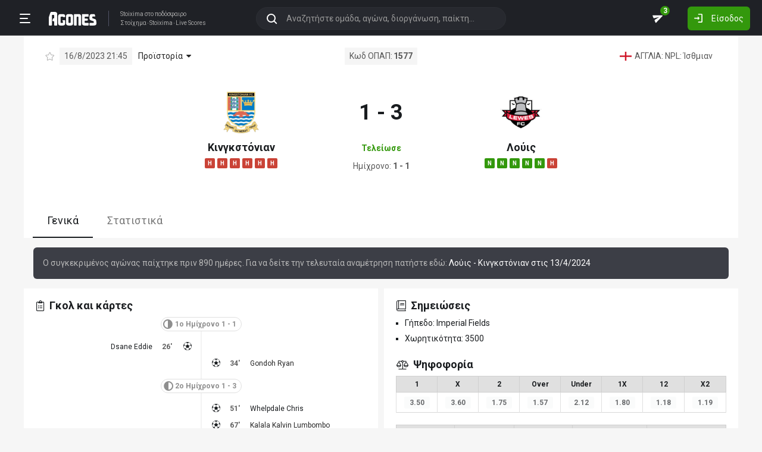

--- FILE ---
content_type: text/html; charset=utf-8
request_url: https://agones.gr/livescore/2673-3358/kingkstonian-louis
body_size: 23095
content:
<!DOCTYPE html>
<html lang="el">
<head>
    <script></script>    <meta charset="utf-8">
    <meta http-equiv="X-UA-Compatible" content="IE=Edge">
    <title>Κινγκστόνιαν - Λούις 16/8 | Προγνωστικά για Στοίχημα</title>
    <meta property="og:title" content="Κινγκστόνιαν - Λούις 16/8 | Προγνωστικά για Στοίχημα">

    <meta name="format-detection" content="telephone=no">
    <meta name="robots" content="all">

    <meta name="keywords" content="Κινγκστόνιαν Λούις,kingkstonian louis, ανάλυση, προγνωστικά, τζίρος, στατιστικά, στοίχημα, stoixima">
    <meta name="description" content="Ανάλυση, προγνωστικά, ιστορικά στατιστικά και όλα τα δεδομένα για τον αγώνα Κινγκστόνιαν-Λούις">
    <meta name="viewport" content="width=device-width, initial-scale=1">
    <link rel="canonical" href="https://agones.gr/livescore/2673-3358/kingkstonian-louis">
<meta property="og:url" content="https://agones.gr/livescore/2673-3358/kingkstonian-louis">
<meta property="og:image" content="https://agones.gr/team_logos?t1=2673&t2=3358"><link rel="alternate" media="only screen and (max-width: 640px)" href="https://agones.gr/m/livescore/2673-3358/kingkstonian-louis">
    <link rel="alternate" title="Agones.gr RSS" href="https://agones.gr/rss.php" type="application/rss+xml">

    <!-- Favicon -->
        <link rel="icon" type="image/png" sizes="192x192" href="/static/img/favicon/android-chrome-192x192.png?v=76eb6083fd5ddf94baae0916582b771c">
    <link rel="manifest" href="/static/img/favicon/site.webmanifest?v=a332d558114e5132a7d66b69a4f94242">
    <link rel="apple-touch-icon" sizes="180x180" href="/static/img/favicon/apple-touch-icon.png?v=b93c42ee41325b3ba73e5ac45d0e0757">
    <link rel="mask-icon" href="/static/img/favicon/safari-pinned-tab.svg?v=741cf780fea3d3400dd83e30ff75473d" color="#33980C">
    <meta name="msapplication-TileColor" content="#33980C">

    <!-- CSS for fonts -->
    
            <link rel="preload" href="https://fonts.googleapis.com/css?family=Roboto:400,700&display=swap&subset=greek" as="style" onload="this.onload=null;this.rel='stylesheet';">
            <noscript><link href="https://fonts.googleapis.com/css?family=Roboto:400,700&display=swap&subset=greek" rel="stylesheet"></noscript>
            
            <link rel="preload" href="/static/fonts/css/fontawesome-pruned.min.css?v=7e115d5c062f331ac886db68d2be9189" as="style" onload="this.onload=null;this.rel='stylesheet';">
            <noscript><link href="/static/fonts/css/fontawesome-pruned.min.css?v=7e115d5c062f331ac886db68d2be9189" rel="stylesheet"></noscript>
        
    <!-- CSS for styling -->
    <style>:root{--platform-color:#0086bc}</style>
    <link href="https://s3assets.agones.gr/css/bet_company-colors.css?v=6a6430466b6d2c90c2be945f1d4de94e" rel="stylesheet">
    <link rel="stylesheet" href="/static/css/bootstrap.desktop.min.css?v=732aae2d3a4a12893cdf3b4bbd6b459e">
    <link rel="stylesheet" href="/static/css/desktop.css?v=fe2fafde50201c766420cd0e1729022a">

    <script async src="https://www.googletagmanager.com/gtag/js?id=G-WFLTRKFHPE"></script>
    <script>
        window.dataLayer = window.dataLayer || [];
        function gtag(){dataLayer.push(arguments);}
        gtag('js', new Date());
        gtag('config', 'G-WFLTRKFHPE');
    </script>
        </head>

<body class="page ">

    <header class="header">
        <div class="container container--full">
            <div class="header__left">
                <button class="btn-clean header__menu-trigger header__button ii__menu_trigger" type="button">
                    <svg role="img" class="icon-svg icon-menu"><use xlink:href="/static/icons/icons.svg?v=0620b5abf4df57e0e67b9786c7dd8932#icon-menu"></use></svg>
                </button>
                <a href="/" class="header__logo">
                    <img src="/static/img/logo.svg?v=ae4d96a9d46499ff8f63f80ac0ef2500" alt="Στοίχημα - Livescore">
                </a>
                <div class="header__nav">
                    <a href="/">Stoixima</a> στο ποδόσφαιρο
                                            <h1>
                            <a href="/">Στοίχημα</a>
                            <a href="/">Stoixima</a>
                            <a href="/">Live Scores</a>
                        </h1>
                                    </div>
            </div>
            
            <form class="search-n header__searchbox" id="search_form">
                <button class="btn-clean btn-search" type="button" id="search_btn">
                    <svg role="img" class="icon-svg icon-search"><use xlink:href="/static/icons/icons.svg?v=0620b5abf4df57e0e67b9786c7dd8932#icon-search"></use></svg>
                </button>
                <button class="btn-clean search-reset" id="search_reset_btn" type="reset">
                    <svg role="img" class="icon-svg icon-close"><use xlink:href="/static/icons/icons.svg?v=0620b5abf4df57e0e67b9786c7dd8932#icon-close"></use></svg>
                </button>
            <input type="search" data-type="search" placeholder="Αναζητήστε ομάδα, αγώνα, διοργάνωση, παίκτη..."
            class="form-control search-n-input" autocomplete="off" id="globalsearch">
        
                <div class="search-n__menu">
                    <div class="search-n__content ii__search_content">
                        <div id="default_search_content">
                            <div id="pinned_results_content">
                                <h4 class="search-n__title">Δημοφιλείς</h4>
            <a href="https://agones.gr/analyseis" class="search-n__item ii__search_item">
                    <img src="/static/img/placeholder2.png?v=4ab52771e9067b523e39e1ab6d6ed3ad" srcset="/static/img/placeholder2.png?v=4ab52771e9067b523e39e1ab6d6ed3ad 2x"
                    alt="Αναλύσεις" class="disbable-chrome-smoothing" loading="lazy">
            <span>Αναλύσεις</span></a><a href="https://agones.gr/news/" class="search-n__item ii__search_item">
                    <img src="/static/img/placeholder2.png?v=4ab52771e9067b523e39e1ab6d6ed3ad" srcset="/static/img/placeholder2.png?v=4ab52771e9067b523e39e1ab6d6ed3ad 2x"
                    alt="Αθλητικές Ειδήσεις" class="disbable-chrome-smoothing" loading="lazy">
            <span>Αθλητικές Ειδήσεις</span></a><a href="/vathmologia/t/66/%CE%A3%CE%BF%CF%8D%CF%80%CE%B5%CF%81+%CE%9B%CE%B9%CE%B3%CE%BA+1" class="search-n__item ii__search_item"><img src="https://s3assets.agones.gr/thumbnails/f612f736a1e7693e61f34fefdc3719a7" srcset="https://s3assets.agones.gr/thumbnails/caf6b220254ffa758abbf4e353b4e94d 2x" title="ΕΛΛΑΔΑ: Σούπερ Λιγκ 1" class="flag radius2 img--tour disable-chrome-smoothing" alt="" loading="lazy"><span>Σούπερ Λιγκ 1</span></a><a href="/team/3514/mantsester_giounaitent" class="search-n__item ii__search_item">
                    <img src="https://s3assets.agones.gr/en_team_logos/3514.png?v=a9a77b39e597f8aafb03f4446ffe40a5" srcset="https://s3assets.agones.gr/en_team_logos/3514_2x.png?v=c61c4514fadd960b7d8c82315558d3d2 2x"
                    alt="Μάντσεστερ Γιουνάιτεντ" class="disbable-chrome-smoothing" loading="lazy">
                <span>Μάντσεστερ Γιουνάιτεντ</span></a><a href="/vathmologia/t/8/%CE%A0%CF%81%CE%AD%CE%BC%CE%B9%CE%B5%CF%81+%CE%9B%CE%B9%CE%B3%CE%BA" class="search-n__item ii__search_item"><img src="https://s3assets.agones.gr/thumbnails/9fd48c744ba5ee2fb22a8b40f7416948" srcset="https://s3assets.agones.gr/thumbnails/50f59324abb66f2fbe53f6be67f4cc49 2x" title="ΑΓΓΛΙΑ: Πρέμιερ Λιγκ" class="flag radius2 img--tour disable-chrome-smoothing" alt="" loading="lazy"><span>Πρέμιερ Λιγκ</span></a></div><div id="recent_searches_content"></div></div><div id="results_content"></div></div></div></form>            <div class="header__right">
                <a class="btn-clean header__button badge-wrap badge-wrap--chat" href="/chat">
                    <svg role="img" class="icon-svg icon-send"><use xlink:href="/static/icons/icons.svg?v=0620b5abf4df57e0e67b9786c7dd8932#icon-send"></use></svg>
                    <span class="ii__unread_cnt badge badge-pill badge-danger" style="display:none;">0</span><span class="ii__chat_cnt badge badge-pill badge-success">3</span>                </a>
                                    <a class="btn header__primary-btn" data-target="#login_modal" data-toggle="modal">
                        <svg role="img" class="icon-svg icon-login"><use xlink:href="/static/icons/icons.svg?v=0620b5abf4df57e0e67b9786c7dd8932#icon-login"></use></svg>
                        <span>Είσοδος</span>
                    </a>
                            </div>
        </div>
        <!-- <div class="search-n-overlay"></div> -->
    </header>

    <div class="menu">
        <div class="menu__list-wrap">
            <div class="menu__list">
                <a href="/" class="menu__list-item ">
                    <span>Stoixima Live</span>
                </a>
                <a href="/analyseis" class="menu__list-item ii__submenu-trigger " data-submenu="#predictions_menu">
                    <span>Προγνωστικά</span>
                    <svg role="img" class="icon-svg icon-dropdown"><use xlink:href="/static/icons/icons.svg?v=0620b5abf4df57e0e67b9786c7dd8932#icon-dropdown"></use></svg>
                </a>
                <a href="/news/" class="menu__list-item ii__submenu-trigger " data-submenu="#news_menu">
                    <span>Ειδήσεις</span>
                    <svg role="img" class="icon-svg icon-dropdown"><use xlink:href="/static/icons/icons.svg?v=0620b5abf4df57e0e67b9786c7dd8932#icon-dropdown"></use></svg>
                </a>
                <a href="/vathmologia" class="menu__list-item ii__submenu-trigger " data-submenu="#tools_menu">
                    <span>Στατιστικά</span>
                    <svg role="img" class="icon-svg icon-dropdown"><use xlink:href="/static/icons/icons.svg?v=0620b5abf4df57e0e67b9786c7dd8932#icon-dropdown"></use></svg>
                </a>
                <a href="/stoiximatikes-etairies" class="menu__list-item menu__list-item--highlighted ii__submenu-trigger " data-submenu="#companies_menu">
                    <span>Στοιχηματικές</span>
                    <svg role="img" class="icon-svg icon-dropdown"><use xlink:href="/static/icons/icons.svg?v=0620b5abf4df57e0e67b9786c7dd8932#icon-dropdown"></use></svg>
                </a>
                <a href="/casino" class="menu__list-item ">
                    <span>Live Casino</span>
                </a>
                <a href="/basket" class="menu__list-item ">
                    <span>Μπάσκετ</span>
                </a>
                <a href="/chat" class="menu__list-item ">
                    <span>Chat</span>
                </a>
                <a href="/bet-academy" class="menu__list-item ">
                    <span>Bet Academy</span>
                </a>
                <a href="javascript:void(0);" class="menu__list-item ii__submenu-trigger " data-submenu="#more_menu">
                    <span>Άλλα</span>
                    <svg role="img" class="icon-svg icon-dropdown"><use xlink:href="/static/icons/icons.svg?v=0620b5abf4df57e0e67b9786c7dd8932#icon-dropdown"></use></svg>
                </a>
            </div>
        </div>
        <div class="menu__footer">
            <button type="button" class="ii__theme theme-switch">
                <svg role="img" class="icon-svg icon-light"><use xlink:href="/static/icons/icons.svg?v=0620b5abf4df57e0e67b9786c7dd8932#icon-light"></use></svg>
                <svg role="img" class="icon-svg icon-dark"><use xlink:href="/static/icons/icons.svg?v=0620b5abf4df57e0e67b9786c7dd8932#icon-dark"></use></svg>
            </button>
        </div>
    </div>

    <div class="submenu" id="predictions_menu">
        <a class="submenu__item" href="/analyseis">Αναλύσεις</a>
        <a class="submenu__item" href="/prognostika">Δημοφιλή</a>
        <a class="submenu__item" href="/problepseis">Ανά σημείο</a>
        <a class="submenu__item" href="/protaseis">Ανά παίκτη</a>
    </div>
    <div class="submenu" id="news_menu">
        <a class="submenu__item" href="/news/">Αθλητικές Ειδήσεις</a>
        <a class="submenu__item" href="/newstag/869/Αφιερώματα">Αφιερώματα</a>
        <a class="submenu__item" href="/stoiximatika-nea">Νέα Στοιχηματικών</a>
        <a class="submenu__item" href="/protoselida">Πρωτοσέλιδα</a>
        <a class="submenu__item" href="/videos">Videos</a>
    </div>
    <div class="submenu" id="tools_menu">
        <a class="submenu__item" href="/vathmologia">Βαθμολογίες</a>
        <a class="submenu__item" href="/1_x_2">Ανά σημείο</a>
        <a class="submenu__item" href="/facts">Top Facts</a>
        <a class="submenu__item" href="/ptosi-apodoseon">Πτώση αποδόσεων</a>
        <a class="submenu__item" href="/tziros">Τζίροι</a>
        <a class="submenu__item" href="/tipsters">Tipsters</a>
    </div>
    <div class="submenu" id="companies_menu">
        <a href="/novibet?itc=topmenu" class="submenu__item country-filtered c-GR ">Novibet</a><a href="/stoiximan?itc=topmenu" class="submenu__item country-filtered c-GR ">Stoiximan</a><a href="/elabet?itc=topmenu" class="submenu__item country-filtered c-GR ">Elabet</a><a href="/pamestoixima?itc=topmenu" class="submenu__item country-filtered c-GR ">Pamestoixima.gr</a><a href="/fonbet?itc=topmenu" class="submenu__item country-filtered c-GR ">Fonbet</a><a href="/bet365?itc=topmenu" class="submenu__item country-filtered c-GR ">Bet365</a><a href="/interwetten?itc=topmenu" class="submenu__item country-filtered c-GR ">Interwetten</a><a href="/betsson?itc=topmenu" class="submenu__item country-filtered c-GR ">Betsson</a><a href="/novibet?itc=topmenu" class="submenu__item country-filtered c-CY ">Novibet</a><a href="/stoiximan?itc=topmenu" class="submenu__item country-filtered c-CY ">Stoiximan</a><a href="/netbet?itc=topmenu" class="submenu__item country-filtered c-GR ">NetBet</a><a href="/n1casino?itc=topmenu" class="submenu__item country-filtered c-GR ">N1 Casino</a>    </div>
    <div class="submenu" id="more_menu">
        
            <a class="submenu__item" href="/tv">Πρόγραμμα TV</a>
            <a class="submenu__item" href="/ticker">Widgets</a>
            </div>

    <main class="main" id="main_content">
        <div class="container">

        
<div class="wrap-full">
    <div class="container">
        <div class="wrap match match--banner" id="res_single">
            
            <div class="subtitle-bar subtitle-bar--noborder">
                <div class="subtitle-bar__left">
                            <i class="icon fal fa-star pointer ii__fav_star mr-2" data-mid="14372290"></i>
                        
                    <span class="subtitle-light">16/8/2023 21:45</span>

        
                <div class="dropdown dropdown--game">
                    <a
                        href="javascript:void(0);"
                        id=""
                        class="dropdown-toggle dropdown-toggle--noarrow no-hover-border ii__match-teams-history"
                        data-display="static"
                        data-toggle="dropdown"
                        aria-haspopup="true"
                        aria-expanded="false"
                    >
                        <span>Προϊστορία</span>
                        <i class="icon fas fa-caret-down"></i>
                    </a>
                    <div class="dropdown-menu">
                <div class="game">
                    
            <div class="game__header">
                <div class="game__header-item">
                    <a href="/team/2673/kingkstonian?l=256&s=15882">
            <img class="disbable-chrome-smoothing" src="https://s3assets.agones.gr/en_team_logos/2673.png?v=5a9c27b89194b85418666e04d5bb60a2" alt="Κινγκστόνιαν" srcset="https://s3assets.agones.gr/en_team_logos/2673_2x.png?v=d3aa090c30a84afa25c8ba9dffd4d79d 2x">
        </a>
                    <div class="game__title">
                        <strong>7</strong>
                        <span>Κινγκστόνιαν</span>
                    </div>
                </div>
                <div class="game__header-item">
                    <div class="game__title game__title--center">
                        <strong>3</strong>
                        <span>Ισοπαλία</span>
                    </div>
                </div>
                <div class="game__header-item">
                    <div class="game__title game__title--end">
                        <strong>6</strong>
                        <span>Λούις</span>
                    </div>
                    <a href="/team/3358/louis?l=256&s=15882">
            <img class="disbable-chrome-smoothing" src="https://s3assets.agones.gr/en_team_logos/3358.png?v=31e3e4b4664123a53963c7ec23a3a330" alt="Λούις" srcset="https://s3assets.agones.gr/en_team_logos/3358_2x.png?v=f74d01d5c5bcd8b68c56f6a6bd10cbf5 2x">
        </a>
                </div>
            </div>
        
                    <div id="game_teams_history" class="game__body">
                        <a href="https://agones.gr/livescore/3358-2673/louis-kingkstonian" class="game__content">
                <span class="game__date"> 13/4/2024 </span>
                <span class="game__teams">
                    <strong>Λούις</strong>
                    <span> - </span>
                    <span>Κινγκστόνιαν</span>
                </span>
                <span class="game__results">2 - 1</span>
            </a><a href="https://agones.gr/livescore/2673-3358/kingkstonian-louis" class="game__content">
                <span class="game__date"> 16/8/2023 </span>
                <span class="game__teams">
                    <span>Κινγκστόνιαν</span>
                    <span> - </span>
                    <strong>Λούις</strong>
                </span>
                <span class="game__results">1 - 3</span>
            </a><a href="https://agones.gr/livescore/3358-2673/louis-kingkstonian?mid=14315717" class="game__content">
                <span class="game__date"> 4/2/2023 </span>
                <span class="game__teams">
                    <strong>Λούις</strong>
                    <span> - </span>
                    <span>Κινγκστόνιαν</span>
                </span>
                <span class="game__results">3 - 0</span>
            </a><a href="https://agones.gr/livescore/2673-3358/kingkstonian-louis?mid=14304502" class="game__content">
                <span class="game__date"> 7/12/2022 </span>
                <span class="game__teams">
                    <span>Κινγκστόνιαν</span>
                    <span> - </span>
                    <strong>Λούις</strong>
                </span>
                <span class="game__results">1 - 3</span>
            </a><a href="https://agones.gr/livescore/3358-2673/louis-kingkstonian?mid=14233264" class="game__content">
                <span class="game__date"> 16/4/2022 </span>
                <span class="game__teams">
                    <span>Λούις</span>
                    <span> - </span>
                    <span>Κινγκστόνιαν</span>
                </span>
                <span class="game__results">3 - 3</span>
            </a><a href="https://agones.gr/livescore/2673-3358/kingkstonian-louis?mid=14203631" class="game__content">
                <span class="game__date"> 3/1/2022 </span>
                <span class="game__teams">
                    <strong>Κινγκστόνιαν</strong>
                    <span> - </span>
                    <span>Λούις</span>
                </span>
                <span class="game__results">4 - 2</span>
            </a><a href="https://agones.gr/livescore/3358-2673/louis-kingkstonian?mid=13987095" class="game__content">
                <span class="game__date"> 7/3/2020 </span>
                <span class="game__teams">
                    <span>Λούις</span>
                    <span> - </span>
                    <strong>Κινγκστόνιαν</strong>
                </span>
                <span class="game__results">1 - 2</span>
            </a><a href="https://agones.gr/livescore/2673-3358/kingkstonian-louis?mid=13964241" class="game__content">
                <span class="game__date"> 16/11/2019 </span>
                <span class="game__teams">
                    <strong>Κινγκστόνιαν</strong>
                    <span> - </span>
                    <span>Λούις</span>
                </span>
                <span class="game__results">3 - 1</span>
            </a><a href="https://agones.gr/livescore/3358-2673/louis-kingkstonian?mid=13788537" class="game__content">
                <span class="game__date"> 23/3/2019 </span>
                <span class="game__teams">
                    <strong>Λούις</strong>
                    <span> - </span>
                    <span>Κινγκστόνιαν</span>
                </span>
                <span class="game__results">3 - 0</span>
            </a><a href="https://agones.gr/livescore/2673-3358/kingkstonian-louis?mid=13525412" class="game__content">
                <span class="game__date"> 3/11/2018 </span>
                <span class="game__teams">
                    <strong>Κινγκστόνιαν</strong>
                    <span> - </span>
                    <span>Λούις</span>
                </span>
                <span class="game__results">2 - 1</span>
            </a><a href="https://agones.gr/livescore/2673-3358/kingkstonian-louis?mid=13596509" class="game__content">
                <span class="game__date"> 2/4/2016 </span>
                <span class="game__teams">
                    <span>Κινγκστόνιαν</span>
                    <span> - </span>
                    <span>Λούις</span>
                </span>
                <span class="game__results">2 - 2</span>
            </a><a href="https://agones.gr/livescore/3358-2673/louis-kingkstonian?mid=5582666" class="game__content">
                <span class="game__date"> 21/11/2015 </span>
                <span class="game__teams">
                    <span>Λούις</span>
                    <span> - </span>
                    <strong>Κινγκστόνιαν</strong>
                </span>
                <span class="game__results">1 - 2</span>
            </a><a href="https://agones.gr/livescore/3358-2673/louis-kingkstonian?mid=13559895" class="game__content">
                <span class="game__date"> 7/3/2015 </span>
                <span class="game__teams">
                    <strong>Λούις</strong>
                    <span> - </span>
                    <span>Κινγκστόνιαν</span>
                </span>
                <span class="game__results">1 - 0</span>
            </a><a href="https://agones.gr/livescore/2673-3358/kingkstonian-louis?mid=13556536" class="game__content">
                <span class="game__date"> 26/1/2015 </span>
                <span class="game__teams">
                    <strong>Κινγκστόνιαν</strong>
                    <span> - </span>
                    <span>Λούις</span>
                </span>
                <span class="game__results">3 - 0</span>
            </a><a href="https://agones.gr/livescore/3358-2673/louis-kingkstonian?mid=13613915" class="game__content">
                <span class="game__date"> 22/3/2014 </span>
                <span class="game__teams">
                    <span>Λούις</span>
                    <span> - </span>
                    <span>Κινγκστόνιαν</span>
                </span>
                <span class="game__results">1 - 1</span>
            </a><a href="https://agones.gr/livescore/2673-3358/kingkstonian-louis?mid=13683722" class="game__content">
                <span class="game__date"> 23/11/2013 </span>
                <span class="game__teams">
                    <strong>Κινγκστόνιαν</strong>
                    <span> - </span>
                    <span>Λούις</span>
                </span>
                <span class="game__results">4 - 1</span>
            </a>
                    </div>
                </div>
            </div>
                </div>
            </div><span class="subtitle-light">Κωδ ΟΠΑΠ: <strong>1577</strong></span>
            <div class="subtitle-bar__right"><a href="/vathmologia/t/256/NPL/15882"
                class="subtitle-light subtitle-light--link" title="ΑΓΓΛΙΑ: NPL: Ίσθμιαν "><img src="https://s3assets.agones.gr/thumbnails/9fd48c744ba5ee2fb22a8b40f7416948" srcset="https://s3assets.agones.gr/thumbnails/50f59324abb66f2fbe53f6be67f4cc49 2x" title="ΑΓΓΛΙΑ: NPL: Ίσθμιαν " class="flag radius2 img--tour" alt="">
                    <span class="over-ellipsis">ΑΓΓΛΙΑ: NPL: Ίσθμιαν </span></a>
            </div>
        </div>
            <div class="score-list-header score-list-header--lg">
                <div class="score-list-header__team">
                <a href="/team/2673/kingkstonian?l=256&s=15882">
            <img class="disbable-chrome-smoothing" src="https://s3assets.agones.gr/en_team_logos/2673.png?v=5a9c27b89194b85418666e04d5bb60a2" alt="Κινγκστόνιαν" srcset="https://s3assets.agones.gr/en_team_logos/2673_2x.png?v=d3aa090c30a84afa25c8ba9dffd4d79d 2x">
        </a>
                
                <a href="/team/2673/kingkstonian?l=256&s=15882" title="κλικ για στατιστικά ομάδας" class="link link--flat">Κινγκστόνιαν</a>
            
                        <div class="tag-wrap">
                            <a href="https://agones.gr/livescore/7813-2673/xerntserts-kingkstonian" data-url="/api/live_events?mid=14449699" data-title="Χέρντσερτς - Κινγκστόνιαν" class="ii__popover" data-toggle="popover" data-animation="true"><i class="tag tag--defeat">H</i></a><a href="https://agones.gr/livescore/2673-7657/kingkstonian-xaringkei_mporo" data-url="/api/live_events?mid=14447027" data-title="Κινγκστόνιαν - Χάρινγκεϊ Μπόρο" class="ii__popover" data-toggle="popover" data-animation="true"><i class="tag tag--defeat">H</i></a><a href="https://agones.gr/livescore/1714-2673/gouaitxok-kingkstonian" data-url="/api/live_events?mid=14433515" data-title="Γουάιτχοκ - Κινγκστόνιαν" class="ii__popover" data-toggle="popover" data-animation="true"><i class="tag tag--defeat">H</i></a><a href="https://agones.gr/livescore/3358-2673/louis-kingkstonian" data-url="/api/live_events?mid=14444293" data-title="Λούις - Κινγκστόνιαν" class="ii__popover" data-toggle="popover" data-animation="true"><i class="tag tag--defeat">H</i></a><a href="https://agones.gr/livescore/2673-3529/kingkstonian-margkeit" data-url="/api/live_events?mid=14441673" data-title="Κινγκστόνιαν - Μαργκέιτ" class="ii__popover" data-toggle="popover" data-animation="true"><i class="tag tag--defeat">H</i></a><a href="https://agones.gr/livescore/19065-2673/tsatxam_taoun-kingkstonian" data-url="/api/live_events?mid=14440061" data-title="Τσάτχαμ Τάουν - Κινγκστόνιαν" class="ii__popover" data-toggle="popover" data-animation="true"><i class="tag tag--defeat">H</i></a>
                        </div>
                    
                </div>
                <div class="score-list-header__current">
                    <strong data-last-score-change="1692217024">1 - 3
                    </strong>
                <div class="score-list-header__info"
                data-last-status-change="1692218864"><span>Τελείωσε</span>
                </div>
               <div class="score-list-header__half">
        <span>Ημίχρονο: <strong>1 - 1</strong></span>
                </div></div>
                <div class="score-list-header__team">
                <a href="/team/3358/louis?l=256&s=15882">
            <img class="disbable-chrome-smoothing" src="https://s3assets.agones.gr/en_team_logos/3358.png?v=31e3e4b4664123a53963c7ec23a3a330" alt="Λούις" srcset="https://s3assets.agones.gr/en_team_logos/3358_2x.png?v=f74d01d5c5bcd8b68c56f6a6bd10cbf5 2x">
        </a>
                
                <a href="/team/3358/louis?l=256&s=15882" title="κλικ για στατιστικά ομάδας" class="link link--flat">Λούις</a>
            
                        <div class="tag-wrap">
                            <a href="https://agones.gr/livescore/7657-3358/xaringkei_mporo-louis" data-url="/api/live_events?mid=14449692" data-title="Χάρινγκεϊ Μπόρο - Λούις" class="ii__popover" data-toggle="popover" data-animation="true"><i class="tag tag--win">N</i></a><a href="https://agones.gr/livescore/3358-18994/louis-xastagk_giounaitent?mid=14447021" data-url="/api/live_events?mid=14447021" data-title="Λούις - Χάσταγκ Γιουνάιτεντ" class="ii__popover" data-toggle="popover" data-animation="true"><i class="tag tag--win">N</i></a><a href="https://agones.gr/livescore/3358-8898/louis-xorsxam?mid=14408546" data-url="/api/live_events?mid=14408546" data-title="Λούις - Χόρσχαμ" class="ii__popover" data-toggle="popover" data-animation="true"><i class="tag tag--win">N</i></a><a href="https://agones.gr/livescore/3358-2673/louis-kingkstonian" data-url="/api/live_events?mid=14444293" data-title="Λούις - Κινγκστόνιαν" class="ii__popover" data-toggle="popover" data-animation="true"><i class="tag tag--win">N</i></a><a href="https://agones.gr/livescore/2490-3358/kanbei-louis?mid=14404902" data-url="/api/live_events?mid=14404902" data-title="Κάνβεϊ - Λούις" class="ii__popover" data-toggle="popover" data-animation="true"><i class="tag tag--win">N</i></a><a href="https://agones.gr/livescore/13270-3358/tsesxant-louis?mid=14441667" data-url="/api/live_events?mid=14441667" data-title="Τσέσχαντ - Λούις" class="ii__popover" data-toggle="popover" data-animation="true"><i class="tag tag--defeat">H</i></a>
                        </div>
                    
                </div>
            </div>
                </div>
            </div>
</div>

<div class="wrap-full wrap-full--subwrap">
    <div class="container">
        <div class="wrap">
            <nav>
                <div class="nav nav-tabs tabs tabs--compact" id="nav-tab" role="tablist">
                    <a id="nav-general-tab" class="ii__matchpage_tab tabs__item active" data-toggle="tab" href="#general"
                        role="tab" aria-controls="general" aria-selected="true" data-tabname="general">Γενικά
                    </a>
                                        <a id="nav-stats-tab" class="ii__matchpage_tab tabs__item nowrap" data-toggle="tab" href="#stats"
                        role="tab" aria-controls="stats" aria-selected="false" data-tabname="stats">Στατιστικά
                    </a>
                                    </div>
            </nav>
        </div>
    </div>
</div>

<div class="alert alert-info m-3">
    Ο συγκεκριμένος αγώνας παίχτηκε πριν 890 ημέρες. Για να δείτε την τελευταία αναμέτρηση πατήστε εδώ:
    <a href="https://agones.gr/livescore/3358-2673/louis-kingkstonian">
        Λούις - Κινγκστόνιαν στις 13/4/2024    </a>
</div>

<div class="tab-content spaced1" id="nav-tabContent">
    <div class="tab-pane show active" id="general" role="tabpanel" aria-labelledby="nav-general-tab">
        <div class="row row--xs mb-2">
            <div class="col-6">
                                <div class="wrap">
                    <h3 class="title">
                        <i class="icon fal fa-clipboard-list"></i>
                        <span>Γκολ και κάρτες</span>
                    </h3>
                    <div id="con_events" class="score-list-container"><h4 class="subtitle-match"><i class="icon icon--flip fas fa-adjust"></i><span>1ο Ημίχρονο 1 - 1</span></h4><ol class="score-list-wrap">
                    <li class="score-list score-list--home">
                        <span class="score-list__icon">
                        <svg role="img" class="icon-svg icon-goal">
                            <use xlink:href="/static/icons/icons.svg?v=0620b5abf4df57e0e67b9786c7dd8932#icon-goal"></use>
                        </svg>
                    </span>
                        <span class="score-list__time"><span>26'</span></span>
                    <span class="score-list__name">Dsane Eddie</span>
                </li>
                    <li class="score-list score-list--away">
                        <span class="score-list__icon">
                        <svg role="img" class="icon-svg icon-goal">
                            <use xlink:href="/static/icons/icons.svg?v=0620b5abf4df57e0e67b9786c7dd8932#icon-goal"></use>
                        </svg>
                    </span>
                        <span class="score-list__time"><span>34'</span></span>
                    <span class="score-list__name">
            <a href="/player/46115/gondoh-ryan">Gondoh Ryan</a>
        </span>
                </li></ol><h4 class="subtitle-match"><i class="icon fas fa-adjust"></i><span>2ο Ημίχρονο 1 - 3</span></h4><ol class="score-list-wrap">
                    <li class="score-list score-list--away">
                        <span class="score-list__icon">
                        <svg role="img" class="icon-svg icon-goal">
                            <use xlink:href="/static/icons/icons.svg?v=0620b5abf4df57e0e67b9786c7dd8932#icon-goal"></use>
                        </svg>
                    </span>
                        <span class="score-list__time"><span>51'</span></span>
                    <span class="score-list__name">Whelpdale Chris</span>
                </li>
                    <li class="score-list score-list--away">
                        <span class="score-list__icon">
                        <svg role="img" class="icon-svg icon-goal">
                            <use xlink:href="/static/icons/icons.svg?v=0620b5abf4df57e0e67b9786c7dd8932#icon-goal"></use>
                        </svg>
                    </span>
                        <span class="score-list__time"><span>67'</span></span>
                    <span class="score-list__name">
            <a href="/player/89049/kalala-kalvin-lumbombo">Kalala Kalvin Lumbombo</a>
        </span>
                </li></ol><ol class="score-list-wrap"></ol><ol class="score-list-wrap"></ol></div>                </div>
                                <div class="wrap d-print-none sticky_section">
                                            <h3 class="title">
                            <i class="icon fal fa-laptop"></i>
                            <span>Παίξτε νόμιμα online</span>
                        </h3>
                        <div class="row row--xs">
                                                        <div class="col-6 spaced1 country-filtered c-CY c-GR " >
                                
            <a href="/novibet?itc=matchpage-v2"  class="platform__container  platform__container--no_btn country-filtered c-CY c-GR "
            style="">
                <div class="platform platform--brand platform--novibet platform--lg platform--brand__short"><div class="platform__img" style="background-image: url(https://s3assets.agones.gr/bet_company_logos/novibet5.png?v=unknown);"></div>
                        <div class="platform__content">
                <div class="platform__content__listing">
                    <span>Novibet</span>
                    <small>Το στοίχημά σου</small>
                </div>
            
                        </div>
                        
                </div>
            <div class="rypos_stripe">
                <span>ΕΕΕΠ | 21+ | ΠΑΙΞΕ ΥΠΕΥΘΥΝΑ</span>
            </div>
        
            </a>
                                    </div>
                                                        <div class="col-6 spaced1 country-filtered c-CY c-GR " >
                                
            <a href="/stoiximan?itc=matchpage-v2"  class="platform__container  platform__container--no_btn country-filtered c-CY c-GR "
            style="">
                <div class="platform platform--brand platform--stoiximan platform--lg platform--brand__short"><div class="platform__img" style="background-image: url(https://s3assets.agones.gr/bet_company_logos/stoiximan-c989ac5dd7.png?v=c989ac5dd736c9c3955b1743b0652fd4);"></div>
                        <div class="platform__content">
                <div class="platform__content__listing">
                    <span>Stoiximan</span>
                    <small>Παίξε νόμιμα</small>
                </div>
            
                        </div>
                        
                </div>
            <div class="rypos_stripe">
                <span>ΕΕΕΠ | 21+ | ΠΑΙΞΕ ΥΠΕΥΘΥΝΑ</span>
            </div>
        
            </a>
                                    </div>
                                                        <div class="col-6 spaced1 country-filtered c-GR " >
                                
            <a href="/elabet?itc=matchpage-v2"  class="platform__container  platform__container--no_btn country-filtered c-GR "
            style="">
                <div class="platform platform--brand platform--elabet platform--lg platform--brand__short"><div class="platform__img" style="background-image: url(https://s3assets.agones.gr/bet_company_logos/elabet-e1383bb41b.png?v=e1383bb41bbc19a879559ad7e6bec42b);"></div>
                        <div class="platform__content">
                <div class="platform__content__listing">
                    <span>Elabet</span>
                    <small>Παίξε νόμιμα</small>
                </div>
            
                        </div>
                        
                </div>
            <div class="rypos_stripe">
                <span>ΕΕΕΠ | 21+ | ΠΑΙΞΕ ΥΠΕΥΘΥΝΑ</span>
            </div>
        
            </a>
                                    </div>
                                                        <div class="col-6 spaced1 country-filtered c-GR " >
                                
            <a href="/pamestoixima?itc=matchpage-v2"  class="platform__container  platform__container--no_btn country-filtered c-GR "
            style="">
                <div class="platform platform--brand platform--pamestoixima platform--lg platform--brand__short"><div class="platform__img" style="background-image: url(https://s3assets.agones.gr/bet_company_logos/pamestoixima-2d2e2eb951.png?v=2d2e2eb951a22b21566dee98193ae310);"></div>
                        <div class="platform__content">
                <div class="platform__content__listing">
                    <span>Pamestoixima</span>
                    <small>Το παιχνίδι ορίζεται από την αρχή!</small>
                </div>
            
                        </div>
                        
                </div>
            <div class="rypos_stripe">
                <span>ΕΕΕΠ | 21+ | ΠΑΙΞΕ ΥΠΕΥΘΥΝΑ</span>
            </div>
        
            </a>
                                    </div>
                                                        <div class="col-6 spaced1 country-filtered c-GR " >
                                
            <a href="/fonbet?itc=matchpage-v2"  class="platform__container  platform__container--no_btn country-filtered c-GR "
            style="">
                <div class="platform platform--brand platform--fonbet platform--lg platform--brand__short"><div class="platform__img" style="background-image: url(https://s3assets.agones.gr/bet_company_logos/fonbet-1993762551.png?v=19937625512a377d57bfbcc1c37bc447);"></div>
                        <div class="platform__content">
                <div class="platform__content__listing">
                    <span>Fonbet</span>
                    <small>Παίξε νόμιμα</small>
                </div>
            
                        </div>
                        
                </div>
            <div class="rypos_stripe">
                <span>ΕΕΕΠ | 21+ | ΠΑΙΞΕ ΥΠΕΥΘΥΝΑ</span>
            </div>
        
            </a>
                                    </div>
                                                        <div class="col-6 spaced1 country-filtered c-GR " >
                                
            <a href="/bet365?itc=matchpage-v2"  class="platform__container  platform__container--no_btn country-filtered c-GR "
            style="">
                <div class="platform platform--brand platform--bet365 platform--lg platform--brand__short"><div class="platform__img" style="background-image: url(https://s3assets.agones.gr/bet_company_logos/bet3654.png?v=unknown);"></div>
                        <div class="platform__content">
                <div class="platform__content__listing">
                    <span>Bet365</span>
                    <small>Το αγαπημένο στοιχηματικό όνομα στον κόσμο</small>
                </div>
            
                        </div>
                        
                </div>
            <div class="rypos_stripe">
                <span>ΕΕΕΠ | 21+ | ΠΑΙΞΕ ΥΠΕΥΘΥΝΑ</span>
            </div>
        
            </a>
                                    </div>
                                                        <div class="col-6 spaced1 country-filtered c-GR " >
                                
            <a href="/interwetten?itc=matchpage-v2"  class="platform__container  platform__container--no_btn country-filtered c-GR "
            style="">
                <div class="platform platform--brand platform--interwetten platform--lg platform--brand__short"><div class="platform__img" style="background-image: url(https://s3assets.agones.gr/bet_company_logos/interwetten3.png?v=unknown);"></div>
                        <div class="platform__content">
                <div class="platform__content__listing">
                    <span>Interwetten</span>
                    <small>Κάθε δευτερόλεπτο μία απόφαση</small>
                </div>
            
                        </div>
                        
                </div>
            <div class="rypos_stripe">
                <span>ΕΕΕΠ | 21+ | ΠΑΙΞΕ ΥΠΕΥΘΥΝΑ</span>
            </div>
        
            </a>
                                    </div>
                                                        <div class="col-6 spaced1 country-filtered c-GR " >
                                
            <a href="/betsson?itc=matchpage-v2"  class="platform__container  platform__container--no_btn country-filtered c-GR "
            style="">
                <div class="platform platform--brand platform--betsson platform--lg platform--brand__short"><div class="platform__img" style="background-image: url(https://s3assets.agones.gr/bet_company_logos/betsson-342f3f7e0c.png?v=342f3f7e0ce9188749e2df65f25399a6);"></div>
                        <div class="platform__content">
                <div class="platform__content__listing">
                    <span>Betsson</span>
                    <small>Ένα στοίχημα κάνει την διαφορά!</small>
                </div>
            
                        </div>
                        
                </div>
            <div class="rypos_stripe">
                <span>ΕΕΕΠ | 21+ | ΠΑΙΞΕ ΥΠΕΥΘΥΝΑ</span>
            </div>
        
            </a>
                                    </div>
                                                        <div class="col-6 spaced1 country-filtered c-GR " >
                                
            <a href="/netbet?itc=matchpage-v2"  class="platform__container  platform__container--no_btn country-filtered c-GR "
            style="">
                <div class="platform platform--brand platform--netbet platform--lg platform--brand__short"><div class="platform__img" style="background-image: url(https://s3assets.agones.gr/bet_company_logos/netbet2.png?v=unknown);"></div>
                        <div class="platform__content">
                <div class="platform__content__listing">
                    <span>NetBet</span>
                    <small>Ζωντανό Καζίνο</small>
                </div>
            
                        </div>
                        
                </div>
            <div class="rypos_stripe">
                <span>ΕΕΕΠ | 21+ | ΠΑΙΞΕ ΥΠΕΥΘΥΝΑ</span>
            </div>
        
            </a>
                                    </div>
                                                        <div class="col-6 spaced1 country-filtered c-GR " >
                                
            <a href="/n1casino?itc=matchpage-v2"  class="platform__container  platform__container--no_btn country-filtered c-GR "
            style="">
                <div class="platform platform--brand platform--n1casino platform--lg platform--brand__short"><div class="platform__img" style="background-image: url(https://s3assets.agones.gr/bet_company_logos/n1casino-e49053c277.png?v=e49053c2770eedde577e55101383f7c8);"></div>
                        <div class="platform__content">
                <div class="platform__content__listing">
                    <span>N1Casino</span>
                    <small>Ασφαλής εμπειρία καζίνο</small>
                </div>
            
                        </div>
                        
                </div>
            <div class="rypos_stripe">
                <span>ΕΕΕΠ | 21+ | ΠΑΙΞΕ ΥΠΕΥΘΥΝΑ</span>
            </div>
        
            </a>
                                    </div>
                                                    </div>
                                    </div>
                                            </div>

            <div class="col-sm-6">
                                                <div id="commentaries14372290">
                                    </div>
                <div class="wrap">
                                                <h3 class="title">
                                <i class="icon fal fa-book"></i>
                                <span>Σημειώσεις</span>
                            </h3>
                            <ul class="list-text list-text--dots text-left"><li>Γήπεδο: Imperial Fields</li><li>Χωρητικότητα: 3500</li></ul>                            
                    <div id="con_votes" class="mt-4">
                        
            <h3 class="title">
                <i class="icon fal fa-balance-scale"></i>
                <span>Ψηφοφορία</span>
            </h3>
        
            <table class="table spaced2 border">
                <thead>
                    <tr>
                        <th>1</th>
                        <th>X</th>
                        <th>2</th>
                        <th>Over</th>
                        <th>Under</th>
                        <th>1X</th>
                        <th>12</th>
                        <th>X2</th>
                    </tr>
                </thead>
                <tbody>
                    <tr>
        <td>
            <button
                type="button"
                id="bvote114372290"
                data-vote="1"
                class="btn btn-xs btn-light ii__votebut ii__vb14372290"
                disabled>
                3.50
            </button>
        </td><td>
            <button
                type="button"
                id="bvoteX14372290"
                data-vote="X"
                class="btn btn-xs btn-light ii__votebut ii__vb14372290"
                disabled>
                3.60
            </button>
        </td><td>
            <button
                type="button"
                id="bvote214372290"
                data-vote="2"
                class="btn btn-xs btn-light ii__votebut ii__vb14372290"
                disabled>
                1.75
            </button>
        </td><td>
            <button
                type="button"
                id="bvoteO14372290"
                data-vote="O"
                class="btn btn-xs btn-light ii__votebut ii__vb14372290"
                disabled>
                1.57
            </button>
        </td><td>
            <button
                type="button"
                id="bvoteU14372290"
                data-vote="U"
                class="btn btn-xs btn-light ii__votebut ii__vb14372290"
                disabled>
                2.12
            </button>
        </td><td>
            <button
                type="button"
                id="bvoteH14372290"
                data-vote="H"
                class="btn btn-xs btn-light ii__votebut ii__vb14372290"
                disabled>
                1.80
            </button>
        </td><td>
            <button
                type="button"
                id="bvoteB14372290"
                data-vote="B"
                class="btn btn-xs btn-light ii__votebut ii__vb14372290"
                disabled>
                1.18
            </button>
        </td><td>
            <button
                type="button"
                id="bvoteA14372290"
                data-vote="A"
                class="btn btn-xs btn-light ii__votebut ii__vb14372290"
                disabled>
                1.19
            </button>
        </td>
                    </tr>
                </tbody>
            </table>
        
            <table class="table spaced2 border">
                <thead>
                    <tr>
                        <th>Ημ. 1</th>
                        <th>Ημ. X</th>
                        <th>Ημ. 2</th>
                        <th>Goal</th>
                        <th>No Goal</th>
                    </tr>
                </thead>
                <tbody>
                    <tr>
        <td></td><td></td><td></td><td>
            <button
                type="button"
                id="bvoteG14372290"
                data-vote="G"
                class="btn btn-xs btn-light ii__votebut ii__vb14372290"
                disabled>
                1.55
            </button>
        </td><td>
            <button
                type="button"
                id="bvoteN14372290"
                data-vote="N"
                class="btn btn-xs btn-light ii__votebut ii__vb14372290"
                disabled>
                2.12
            </button>
        </td>
                    </tr>
                </tbody>
            </table>
        
            <table class="table spaced2 border">
                <thead>
                    <tr>
                        <th>0-1 Goals</th>
                        <th>2-3 Goals</th>
                        <th>4-6 Goals</th>
                        <th>7+ Goals</th>
                    </tr>
                </thead>
                <tbody>
                    <tr>
        <td>
            <button
                type="button"
                id="bvoteQ14372290"
                data-vote="Q"
                class="btn btn-xs btn-light ii__votebut ii__vb14372290"
                disabled>
                4.00
            </button>
        </td><td>
            <button
                type="button"
                id="bvoteW14372290"
                data-vote="W"
                class="btn btn-xs btn-light ii__votebut ii__vb14372290"
                disabled>
                1.95
            </button>
        </td><td>
            <button
                type="button"
                id="bvoteE14372290"
                data-vote="E"
                class="btn btn-xs btn-light ii__votebut ii__vb14372290"
                disabled>
                2.60
            </button>
        </td><td>
            <button
                type="button"
                id="bvoteR14372290"
                data-vote="R"
                class="btn btn-xs btn-light ii__votebut ii__vb14372290"
                disabled>
                18.00
            </button>
        </td>
                    </tr>
                </tbody>
            </table>
        
                <div class="alert alert-warning">
                <a href="#" data-toggle="modal" data-target="#register_modal">Δημιουργήστε λογαριασμό</a> (ή κάντε <a href="#" data-toggle="modal" data-target="#login_modal">login</a>) για να μετρήσει στα στατιστικά σας.
            
                </div>
            <p class="spaced1">20 ψήφοι:</p><div id="chart-1" style="width:230px;height:120px;display:inline-block;" class="d-print-none"></div><div id="chart-2" style="width:230px;height:120px;display:inline-block;" class="d-print-none"></div>
                <p>
                    <a href="javascript:void(0);" class="link"
                        onClick="$('#dvotes').show();$(this).hide();return false;">Πατήστε εδώ για την αναλυτική ψηφοφορία</a>
                </p>
            <div id="dvotes" class="bgr-greyl p-2" style="display: none;"><strong>1: </strong><a href="/userpage?user=davidoff-gr">davidoff-gr</a>, <a href="/userpage?user=alp1">alp1</a>, <a href="/userpage?user=kefalas">kefalas</a>, <a href="/userpage?user=Tolinos">Tolinos</a><br><strong>X: </strong><a href="/userpage?user=geosoft">geosoft</a>, <a href="/userpage?user=stavrosmarinis">stavrosmarinis</a><br><strong>2: </strong><a href="/userpage?user=bomber7">bomber7</a>, <a href="/userpage?user=carlosTOtsakali">carlosTOtsakali</a>, <a href="/userpage?user=koraki0k">koraki0k</a>, <a href="/userpage?user=anar">anar</a>, <a href="/userpage?user=Tsakklmt">Tsakklmt</a>, <a href="/userpage?user=Antoine">Antoine</a><br><strong>1X: </strong> - <br><strong>12: </strong> - <br><strong>X2: </strong> - <br><strong>Over: </strong><a href="/userpage?user=koraki0k">koraki0k</a>, <a href="/userpage?user=U-H-U">U-H-U</a>, <a href="/userpage?user=GEOELCHNAR">GEOELCHNAR</a>, <a href="/userpage?user=MDimk">MDimk</a>, <a href="/userpage?user=kopkostas">kopkostas</a>, <a href="/userpage?user=Kvara77">Kvara77</a><br><strong>Under: </strong><a href="/userpage?user=geosoft">geosoft</a><br><strong>Ημ.1: </strong> - <br><strong>Ημ.X: </strong> - <br><strong>Ημ.2: </strong> - <br><strong>Goal: </strong><a href="/userpage?user=koraki0k">koraki0k</a><br><strong>No Goal: </strong> - <br><strong>0-1 Goal: </strong> - <br><strong>2-3 Goals: </strong> - <br><strong>4-6 Goals: </strong> - <br><strong>7+ Goals: </strong> - <br></div>                    </div>

                    <div id="con_comments" class="mt-4 d-print-none">
                        
                <h3 class="title">
                    <i class="icon fal fa-comments"></i>
                    <span>Σχόλια</span>
                </h3>
            <div class="native_betcompany_ad horizontal">
            <a href="/stoiximatikes-etairies" rel="nofollow noopener"  class="platform__container "
            style="">
                <div class="platform platform--brand platform--blank platform--lg" style="justify-content:center;text-align:center;">
                        <div class="platform__content"><span>Δες όλες τις νόμιμες στοιχηματικές πλατφόρμες</span>
                        </div>
                        
                        <div class="platform__btn">
                            <span>ΕΓΓΡΑΦΗ</span>
                            <svg role="img" class="icon-svg icon-right-arrow">
                                <use xlink:href="/static/icons/icons.svg?v=0620b5abf4df57e0e67b9786c7dd8932#icon-right-arrow"></use>
                            </svg>
                        </div>
                        
                </div>
            <div class="rypos_stripe">
                <span>ΕΕΕΠ | 21+ | ΠΑΙΞΕ ΥΠΕΥΘΥΝΑ</span>
            </div>
        
            </a>
        </div>
                <div class="alert alert-warning">Για τη συμμετοχή σας στη συζήτηση απαιτείται <a href="#" data-toggle="modal" data-target="#register_modal">εγγραφή</a>.
                </div>
                                    </div>
                </div>
            </div>
        </div>
    </div>

    
    <div class="tab-pane" id="stats" role="tabpanel" aria-labelledby="nav-stats-tab">
        <div class="row row--xs mb-2">
            <div class="col-6">
                <div class="wrap">
                    <h3 class="title">
                        <i class="icon fal fa-th-list"></i>
                        <span>Σύγκριση ομάδων</span>
                    </h3>
                                        <div class="table-wrap">
                        <div class="pretable pretable--sm">
                            <span class="ml-2 mr-auto">
                                <a class="clr-white" href="/vathmologia/t/256/NPL/15882">
                                ΑΓΓΛΙΑ: NPL                                </a>
                            </span>

                            <button type="button" class="btn btn-xs ii__atoggle active ii__smallbutton" data-target="ii__atogglerall">ΣΥΝΟΛΟ</button>
                            <button type="button" class="btn btn-xs ii__atoggle ii__togglehome ii__smallbutton" data-target="ii__atogglerhome">ΕΝΤΟΣ</button>
                            <button type="button" class="btn btn-xs ii__atoggle ii__toggleaway ii__smallbutton" data-target="ii__atoggleraway">ΕΚΤΟΣ</button>
                        </div>
                        
            <table class="table table--no-border table--sm ii__atoggler ii__atogglerhome"  style="display:none;margin-top:0px;">
                <thead>
                    <tr>
                        <th class="cell-bar"></th>
                        <th>Α/Α</th>
                        <th class="text-left">ΟΜΑΔΑ</th>
                        <th>ΑΓ</th>
                        <th>Β</th>
                        <th>Ν</th>
                        <th>Ι</th>
                        <th>Η</th>
                        <th>Γ</th>
                    </tr>
                    </thead>
                    <tbody>
        <tr class=" invisible ii__hiddenrow"><td class="cell-bar" >&nbsp;</td><td class="cell-square" >1</td><td class="text-left " ><a href="/team/7813/xerntserts?l=256&s=15882" class="team team--sm"><img src="https://s3assets.agones.gr/en_team_logos/7813.png?v=b43151f32b810e3d905898ea80600a82" class="team__logo" alt="">Χέρντσερτς</a></td><td class="cell-square">21</td><td class="cell-square">52</td><td class="cell-square">16</td><td class="cell-square">4</td><td class="cell-square">1</td><td class="cell-wrap">47:14</td></tr><tr class=" invisible ii__hiddenrow"><td class="cell-bar" >&nbsp;</td><td class="cell-square" >2</td><td class="text-left " ><a href="/team/19065/tsatxam_taoun?l=256&s=15882" class="team team--sm"><img src="https://s3assets.agones.gr/en_team_logos/19065.png?v=260442f3ce3a1b9b9765ee8299b8c136" class="team__logo" alt="">Τσάτχαμ Τάουν</a></td><td class="cell-square">21</td><td class="cell-square">49</td><td class="cell-square">16</td><td class="cell-square">1</td><td class="cell-square">4</td><td class="cell-wrap">49:28</td></tr><tr class=" invisible ii__hiddenrow"><td class="cell-bar" >&nbsp;</td><td class="cell-square" >3</td><td class="text-left " ><a href="/team/1930/enfilnt_taoun?l=256&s=15882" class="team team--sm"><img src="https://s3assets.agones.gr/en_team_logos/1930.png?v=c2dc26e047f2b39d9d1fd87f5e088421" class="team__logo" alt="">Ένφιλντ Τάουν</a></td><td class="cell-square">21</td><td class="cell-square">41</td><td class="cell-square">12</td><td class="cell-square">5</td><td class="cell-square">4</td><td class="cell-wrap">44:27</td></tr><tr class=" invisible ii__hiddenrow"><td class="cell-bar" >&nbsp;</td><td class="cell-square" >4</td><td class="text-left " ><a href="/team/1755/gouingkeit_fintsli?l=256&s=15882" class="team team--sm"><img src="https://s3assets.agones.gr/en_team_logos/1755.png?v=188c78dcd54c418bf1b9beff3bfdd12d" class="team__logo" alt="">Γουινγκέιτ & Φίντσλι</a></td><td class="cell-square">21</td><td class="cell-square">41</td><td class="cell-square">13</td><td class="cell-square">2</td><td class="cell-square">6</td><td class="cell-wrap">44:31</td></tr><tr class=" invisible ii__hiddenrow"><td class="cell-bar" >&nbsp;</td><td class="cell-square" >5</td><td class="text-left " ><a href="/team/1714/gouaitxok?l=256&s=15882" class="team team--sm"><img src="https://s3assets.agones.gr/en_team_logos/1714.png?v=011d33b6084748dfcc19a9d6e91ef666" class="team__logo" alt="">Γουάιτχοκ</a></td><td class="cell-square">21</td><td class="cell-square">40</td><td class="cell-square">12</td><td class="cell-square">4</td><td class="cell-square">5</td><td class="cell-wrap">36:25</td></tr><tr class=" invisible ii__hiddenrow"><td class="cell-bar" >&nbsp;</td><td class="cell-square" >6</td><td class="text-left " ><a href="/team/8898/xorsxam?l=256&s=15882" class="team team--sm"><img src="https://s3assets.agones.gr/en_team_logos/8898.png?v=1d55d5021e7c838799040be2c319c201" class="team__logo" alt="">Χόρσχαμ</a></td><td class="cell-square">21</td><td class="cell-square">40</td><td class="cell-square">12</td><td class="cell-square">4</td><td class="cell-square">5</td><td class="cell-wrap">33:24</td></tr><tr class=""><td class="cell-bar" >&nbsp;</td><td class="cell-square" >7</td><td class="text-left " ><a href="/team/3358/louis?l=256&s=15882" class="team team--sm"><img src="https://s3assets.agones.gr/en_team_logos/3358.png?v=31e3e4b4664123a53963c7ec23a3a330" class="team__logo" alt="">Λούις</a></td><td class="cell-square">21</td><td class="cell-square">39</td><td class="cell-square">12</td><td class="cell-square">3</td><td class="cell-square">6</td><td class="cell-wrap">38:30</td></tr><tr class=" invisible ii__hiddenrow"><td class="cell-bar" >&nbsp;</td><td class="cell-square" >8</td><td class="text-left " ><a href="/team/4078/mpilerikai?l=256&s=15882" class="team team--sm"><img src="https://s3assets.agones.gr/en_team_logos/4078.png?v=80aa7a3f33811e2b56f0ef4061cbf085" class="team__logo" alt="">Μπιλερικάι</a></td><td class="cell-square">21</td><td class="cell-square">38</td><td class="cell-square">12</td><td class="cell-square">2</td><td class="cell-square">7</td><td class="cell-wrap">43:24</td></tr><tr class=" invisible ii__hiddenrow"><td class="cell-bar" >&nbsp;</td><td class="cell-square" >9</td><td class="text-left " ><a href="/team/4624/ntolgouits_xamlet?l=256&s=15882" class="team team--sm"><img src="https://s3assets.agones.gr/en_team_logos/4624.png?v=8342b9257ecf3fdd56a8fc8ed2a1bc84" class="team__logo" alt="">Ντόλγουιτς Χάμλετ</a></td><td class="cell-square">21</td><td class="cell-square">35</td><td class="cell-square">10</td><td class="cell-square">5</td><td class="cell-square">6</td><td class="cell-wrap">42:37</td></tr><tr class=" invisible ii__hiddenrow"><td class="cell-bar" >&nbsp;</td><td class="cell-square" >10</td><td class="text-left " ><a href="/team/2569/karsalton_athletik?l=256&s=15882" class="team team--sm"><img src="https://s3assets.agones.gr/en_team_logos/2569.png?v=8b452e774c35ecf256800233893726ab" class="team__logo" alt="">Καρσάλτον Αθλέτικ</a></td><td class="cell-square">21</td><td class="cell-square">34</td><td class="cell-square">10</td><td class="cell-square">4</td><td class="cell-square">7</td><td class="cell-wrap">40:28</td></tr><tr class=" invisible ii__hiddenrow"><td class="cell-bar" >&nbsp;</td><td class="cell-square" >11</td><td class="text-left " ><a href="/team/4143/mpognor_regkis?l=256&s=15882" class="team team--sm"><img src="https://s3assets.agones.gr/en_team_logos/4143.png?v=1f5cb400c40e2dee4f4cb185d57ea4a2" class="team__logo" alt="">Μπογνόρ Ρέγκις</a></td><td class="cell-square">21</td><td class="cell-square">33</td><td class="cell-square">8</td><td class="cell-square">9</td><td class="cell-square">4</td><td class="cell-wrap">37:27</td></tr><tr class=" invisible ii__hiddenrow"><td class="cell-bar" >&nbsp;</td><td class="cell-square" >12</td><td class="text-left " ><a href="/team/7676/xeistingks_giounaitent?l=256&s=15882" class="team team--sm"><img src="https://s3assets.agones.gr/en_team_logos/7676.png?v=672cf689eb9615be0852a7a37484ce36" class="team__logo" alt="">Χέιστινγκς Γιουνάιτεντ</a></td><td class="cell-square">21</td><td class="cell-square">32</td><td class="cell-square">9</td><td class="cell-square">5</td><td class="cell-square">7</td><td class="cell-wrap">33:25</td></tr><tr class=" invisible ii__hiddenrow"><td class="cell-bar" >&nbsp;</td><td class="cell-square" >13</td><td class="text-left " ><a href="/team/2490/kanbei?l=256&s=15882" class="team team--sm"><img src="https://s3assets.agones.gr/en_team_logos/2490.png?v=a6a7753d849433973ea7891579d05b66" class="team__logo" alt="">Κάνβεϊ</a></td><td class="cell-square">21</td><td class="cell-square">31</td><td class="cell-square">9</td><td class="cell-square">4</td><td class="cell-square">8</td><td class="cell-wrap">32:33</td></tr><tr class=" invisible ii__hiddenrow"><td class="cell-bar" >&nbsp;</td><td class="cell-square" >14</td><td class="text-left " ><a href="/team/13293/folkestooun_inbikta?l=256&s=15882" class="team team--sm"><img src="https://s3assets.agones.gr/en_team_logos/13293.png?v=4e778578989f06d0445985da172edf62" class="team__logo" alt="">Φόλκεστοουν Ινβίκτα</a></td><td class="cell-square">21</td><td class="cell-square">29</td><td class="cell-square">7</td><td class="cell-square">8</td><td class="cell-square">6</td><td class="cell-wrap">31:33</td></tr><tr class=" invisible ii__hiddenrow"><td class="cell-bar" >&nbsp;</td><td class="cell-square" >15</td><td class="text-left " ><a href="/team/13270/tsesxant?l=256&s=15882" class="team team--sm"><img src="https://s3assets.agones.gr/en_team_logos/13270.png?v=35d65a51c509b4bb2cf5438693615b14" class="team__logo" alt="">Τσέσχαντ</a></td><td class="cell-square">21</td><td class="cell-square">28</td><td class="cell-square">9</td><td class="cell-square">1</td><td class="cell-square">11</td><td class="cell-wrap">31:36</td></tr><tr class=" invisible ii__hiddenrow"><td class="cell-bar" >&nbsp;</td><td class="cell-square" >16</td><td class="text-left " ><a href="/team/18994/xastagk_giounaitent?l=256&s=15882" class="team team--sm"><img src="https://s3assets.agones.gr/en_team_logos/18994.png?v=171e2ef21f3d2a0a6d5f288351ef5005" class="team__logo" alt="">Χάσταγκ Γιουνάιτεντ</a></td><td class="cell-square">21</td><td class="cell-square">26</td><td class="cell-square">6</td><td class="cell-square">8</td><td class="cell-square">7</td><td class="cell-wrap">43:39</td></tr><tr class=" invisible ii__hiddenrow"><td class="cell-bar" >&nbsp;</td><td class="cell-square" >17</td><td class="text-left " ><a href="/team/8428/krei_gouonterers?l=256&s=15882" class="team team--sm"><img src="https://s3assets.agones.gr/en_team_logos/8428.png?v=7ff4918299f50ebe68f2dc7b11e41119" class="team__logo" alt="">Κρέι Γουόντερερς</a></td><td class="cell-square">21</td><td class="cell-square">26</td><td class="cell-square">6</td><td class="cell-square">8</td><td class="cell-square">7</td><td class="cell-wrap">24:31</td></tr><tr class=" invisible ii__hiddenrow"><td class="cell-bar" >&nbsp;</td><td class="cell-square" >18</td><td class="text-left " ><a href="/team/5592/poters_mpar_taoun?l=256&s=15882" class="team team--sm"><img src="https://s3assets.agones.gr/en_team_logos/5592.png?v=891e2cb86e92d333af0a9d9d1e07b196" class="team__logo" alt="">Πότερς Μπαρ Τάουν</a></td><td class="cell-square">21</td><td class="cell-square">24</td><td class="cell-square">6</td><td class="cell-square">6</td><td class="cell-square">9</td><td class="cell-wrap">35:33</td></tr><tr class=" invisible ii__hiddenrow"><td class="cell-bar" >&nbsp;</td><td class="cell-square" >19</td><td class="text-left " ><a href="/team/3529/margkeit?l=256&s=15882" class="team team--sm"><img src="https://s3assets.agones.gr/en_team_logos/3529.png?v=126cbd12bc1aa1840535b2ebc3ee5fad" class="team__logo" alt="">Μαργκέιτ</a></td><td class="cell-square">21</td><td class="cell-square">24</td><td class="cell-square">6</td><td class="cell-square">6</td><td class="cell-square">9</td><td class="cell-wrap">25:32</td></tr><tr class=""><td class="cell-bar" >&nbsp;</td><td class="cell-square" >20</td><td class="text-left " ><a href="/team/2673/kingkstonian?l=256&s=15882" class="team team--sm"><img src="https://s3assets.agones.gr/en_team_logos/2673.png?v=5a9c27b89194b85418666e04d5bb60a2" class="team__logo" alt="">Κινγκστόνιαν</a></td><td class="cell-square">21</td><td class="cell-square">16</td><td class="cell-square">5</td><td class="cell-square">1</td><td class="cell-square">15</td><td class="cell-wrap">30:49</td></tr><tr class=" invisible ii__hiddenrow"><td class="cell-bar" >&nbsp;</td><td class="cell-square" >21</td><td class="text-left " ><a href="/team/2823/konkornt_reintzers?l=256&s=15882" class="team team--sm"><img src="https://s3assets.agones.gr/en_team_logos/2823.png?v=dd7c4ec789868817cc27eeda6fad7db1" class="team__logo" alt="">Κονκόρντ Ρέιντζερς</a></td><td class="cell-square">21</td><td class="cell-square">14</td><td class="cell-square">3</td><td class="cell-square">5</td><td class="cell-square">13</td><td class="cell-wrap">19:42</td></tr><tr class=" invisible ii__hiddenrow"><td class="cell-bar" >&nbsp;</td><td class="cell-square" >22</td><td class="text-left " ><a href="/team/7657/xaringkei_mporo?l=256&s=15882" class="team team--sm"><img src="https://s3assets.agones.gr/en_team_logos/7657.png?v=96d621f7b175b4cbb729a2c3ec185983" class="team__logo" alt="">Χάρινγκεϊ Μπόρο</a></td><td class="cell-square">21</td><td class="cell-square">14</td><td class="cell-square">3</td><td class="cell-square">5</td><td class="cell-square">13</td><td class="cell-wrap">12:49</td></tr></table></tbody>
            <table class="table table--no-border table--sm ii__atoggler ii__atoggleraway"  style="display:none;margin-top:0px;">
                <thead>
                    <tr>
                        <th class="cell-bar"></th>
                        <th>Α/Α</th>
                        <th class="text-left">ΟΜΑΔΑ</th>
                        <th>ΑΓ</th>
                        <th>Β</th>
                        <th>Ν</th>
                        <th>Ι</th>
                        <th>Η</th>
                        <th>Γ</th>
                    </tr>
                    </thead>
                    <tbody>
        <tr class=" invisible ii__hiddenrow"><td class="cell-bar" >&nbsp;</td><td class="cell-square" >1</td><td class="text-left " ><a href="/team/7813/xerntserts?l=256&s=15882" class="team team--sm"><img src="https://s3assets.agones.gr/en_team_logos/7813.png?v=b43151f32b810e3d905898ea80600a82" class="team__logo" alt="">Χέρντσερτς</a></td><td class="cell-square">21</td><td class="cell-square">48</td><td class="cell-square">15</td><td class="cell-square">3</td><td class="cell-square">3</td><td class="cell-wrap">48:20</td></tr><tr class=" invisible ii__hiddenrow"><td class="cell-bar" >&nbsp;</td><td class="cell-square" >2</td><td class="text-left " ><a href="/team/1930/enfilnt_taoun?l=256&s=15882" class="team team--sm"><img src="https://s3assets.agones.gr/en_team_logos/1930.png?v=c2dc26e047f2b39d9d1fd87f5e088421" class="team__logo" alt="">Ένφιλντ Τάουν</a></td><td class="cell-square">21</td><td class="cell-square">36</td><td class="cell-square">10</td><td class="cell-square">6</td><td class="cell-square">5</td><td class="cell-wrap">37:27</td></tr><tr class=" invisible ii__hiddenrow"><td class="cell-bar" >&nbsp;</td><td class="cell-square" >3</td><td class="text-left " ><a href="/team/8898/xorsxam?l=256&s=15882" class="team team--sm"><img src="https://s3assets.agones.gr/en_team_logos/8898.png?v=1d55d5021e7c838799040be2c319c201" class="team__logo" alt="">Χόρσχαμ</a></td><td class="cell-square">21</td><td class="cell-square">36</td><td class="cell-square">11</td><td class="cell-square">3</td><td class="cell-square">7</td><td class="cell-wrap">31:26</td></tr><tr class=" invisible ii__hiddenrow"><td class="cell-bar" >&nbsp;</td><td class="cell-square" >4</td><td class="text-left " ><a href="/team/7676/xeistingks_giounaitent?l=256&s=15882" class="team team--sm"><img src="https://s3assets.agones.gr/en_team_logos/7676.png?v=672cf689eb9615be0852a7a37484ce36" class="team__logo" alt="">Χέιστινγκς Γιουνάιτεντ</a></td><td class="cell-square">21</td><td class="cell-square">35</td><td class="cell-square">10</td><td class="cell-square">5</td><td class="cell-square">6</td><td class="cell-wrap">38:29</td></tr><tr class=" invisible ii__hiddenrow"><td class="cell-bar" >&nbsp;</td><td class="cell-square" >5</td><td class="text-left " ><a href="/team/4078/mpilerikai?l=256&s=15882" class="team team--sm"><img src="https://s3assets.agones.gr/en_team_logos/4078.png?v=80aa7a3f33811e2b56f0ef4061cbf085" class="team__logo" alt="">Μπιλερικάι</a></td><td class="cell-square">21</td><td class="cell-square">35</td><td class="cell-square">11</td><td class="cell-square">2</td><td class="cell-square">8</td><td class="cell-wrap">35:28</td></tr><tr class=" invisible ii__hiddenrow"><td class="cell-bar" >&nbsp;</td><td class="cell-square" >6</td><td class="text-left " ><a href="/team/1755/gouingkeit_fintsli?l=256&s=15882" class="team team--sm"><img src="https://s3assets.agones.gr/en_team_logos/1755.png?v=188c78dcd54c418bf1b9beff3bfdd12d" class="team__logo" alt="">Γουινγκέιτ & Φίντσλι</a></td><td class="cell-square">21</td><td class="cell-square">35</td><td class="cell-square">10</td><td class="cell-square">5</td><td class="cell-square">6</td><td class="cell-wrap">34:31</td></tr><tr class=" invisible ii__hiddenrow"><td class="cell-bar" >&nbsp;</td><td class="cell-square" >7</td><td class="text-left " ><a href="/team/18994/xastagk_giounaitent?l=256&s=15882" class="team team--sm"><img src="https://s3assets.agones.gr/en_team_logos/18994.png?v=171e2ef21f3d2a0a6d5f288351ef5005" class="team__logo" alt="">Χάσταγκ Γιουνάιτεντ</a></td><td class="cell-square">21</td><td class="cell-square">33</td><td class="cell-square">9</td><td class="cell-square">6</td><td class="cell-square">6</td><td class="cell-wrap">39:36</td></tr><tr class=" invisible ii__hiddenrow"><td class="cell-bar" >&nbsp;</td><td class="cell-square" >8</td><td class="text-left " ><a href="/team/19065/tsatxam_taoun?l=256&s=15882" class="team team--sm"><img src="https://s3assets.agones.gr/en_team_logos/19065.png?v=260442f3ce3a1b9b9765ee8299b8c136" class="team__logo" alt="">Τσάτχαμ Τάουν</a></td><td class="cell-square">21</td><td class="cell-square">30</td><td class="cell-square">8</td><td class="cell-square">6</td><td class="cell-square">7</td><td class="cell-wrap">38:33</td></tr><tr class=" invisible ii__hiddenrow"><td class="cell-bar" >&nbsp;</td><td class="cell-square" >9</td><td class="text-left " ><a href="/team/4143/mpognor_regkis?l=256&s=15882" class="team team--sm"><img src="https://s3assets.agones.gr/en_team_logos/4143.png?v=1f5cb400c40e2dee4f4cb185d57ea4a2" class="team__logo" alt="">Μπογνόρ Ρέγκις</a></td><td class="cell-square">21</td><td class="cell-square">29</td><td class="cell-square">8</td><td class="cell-square">5</td><td class="cell-square">8</td><td class="cell-wrap">41:36</td></tr><tr class=" invisible ii__hiddenrow"><td class="cell-bar" >&nbsp;</td><td class="cell-square" >10</td><td class="text-left " ><a href="/team/2569/karsalton_athletik?l=256&s=15882" class="team team--sm"><img src="https://s3assets.agones.gr/en_team_logos/2569.png?v=8b452e774c35ecf256800233893726ab" class="team__logo" alt="">Καρσάλτον Αθλέτικ</a></td><td class="cell-square">21</td><td class="cell-square">28</td><td class="cell-square">7</td><td class="cell-square">7</td><td class="cell-square">7</td><td class="cell-wrap">33:31</td></tr><tr class=""><td class="cell-bar" >&nbsp;</td><td class="cell-square" >11</td><td class="text-left " ><a href="/team/3358/louis?l=256&s=15882" class="team team--sm"><img src="https://s3assets.agones.gr/en_team_logos/3358.png?v=31e3e4b4664123a53963c7ec23a3a330" class="team__logo" alt="">Λούις</a></td><td class="cell-square">21</td><td class="cell-square">28</td><td class="cell-square">8</td><td class="cell-square">4</td><td class="cell-square">9</td><td class="cell-wrap">30:40</td></tr><tr class=" invisible ii__hiddenrow"><td class="cell-bar" >&nbsp;</td><td class="cell-square" >12</td><td class="text-left " ><a href="/team/4624/ntolgouits_xamlet?l=256&s=15882" class="team team--sm"><img src="https://s3assets.agones.gr/en_team_logos/4624.png?v=8342b9257ecf3fdd56a8fc8ed2a1bc84" class="team__logo" alt="">Ντόλγουιτς Χάμλετ</a></td><td class="cell-square">21</td><td class="cell-square">27</td><td class="cell-square">7</td><td class="cell-square">6</td><td class="cell-square">8</td><td class="cell-wrap">35:35</td></tr><tr class=" invisible ii__hiddenrow"><td class="cell-bar" >&nbsp;</td><td class="cell-square" >13</td><td class="text-left " ><a href="/team/5592/poters_mpar_taoun?l=256&s=15882" class="team team--sm"><img src="https://s3assets.agones.gr/en_team_logos/5592.png?v=891e2cb86e92d333af0a9d9d1e07b196" class="team__logo" alt="">Πότερς Μπαρ Τάουν</a></td><td class="cell-square">21</td><td class="cell-square">27</td><td class="cell-square">8</td><td class="cell-square">3</td><td class="cell-square">10</td><td class="cell-wrap">30:37</td></tr><tr class=" invisible ii__hiddenrow"><td class="cell-bar" >&nbsp;</td><td class="cell-square" >14</td><td class="text-left " ><a href="/team/1714/gouaitxok?l=256&s=15882" class="team team--sm"><img src="https://s3assets.agones.gr/en_team_logos/1714.png?v=011d33b6084748dfcc19a9d6e91ef666" class="team__logo" alt="">Γουάιτχοκ</a></td><td class="cell-square">21</td><td class="cell-square">25</td><td class="cell-square">5</td><td class="cell-square">10</td><td class="cell-square">6</td><td class="cell-wrap">27:29</td></tr><tr class=" invisible ii__hiddenrow"><td class="cell-bar" >&nbsp;</td><td class="cell-square" >15</td><td class="text-left " ><a href="/team/8428/krei_gouonterers?l=256&s=15882" class="team team--sm"><img src="https://s3assets.agones.gr/en_team_logos/8428.png?v=7ff4918299f50ebe68f2dc7b11e41119" class="team__logo" alt="">Κρέι Γουόντερερς</a></td><td class="cell-square">21</td><td class="cell-square">24</td><td class="cell-square">7</td><td class="cell-square">3</td><td class="cell-square">11</td><td class="cell-wrap">30:35</td></tr><tr class=" invisible ii__hiddenrow"><td class="cell-bar" >&nbsp;</td><td class="cell-square" >16</td><td class="text-left " ><a href="/team/2490/kanbei?l=256&s=15882" class="team team--sm"><img src="https://s3assets.agones.gr/en_team_logos/2490.png?v=a6a7753d849433973ea7891579d05b66" class="team__logo" alt="">Κάνβεϊ</a></td><td class="cell-square">21</td><td class="cell-square">23</td><td class="cell-square">7</td><td class="cell-square">2</td><td class="cell-square">12</td><td class="cell-wrap">30:41</td></tr><tr class=" invisible ii__hiddenrow"><td class="cell-bar" >&nbsp;</td><td class="cell-square" >17</td><td class="text-left " ><a href="/team/13293/folkestooun_inbikta?l=256&s=15882" class="team team--sm"><img src="https://s3assets.agones.gr/en_team_logos/13293.png?v=4e778578989f06d0445985da172edf62" class="team__logo" alt="">Φόλκεστοουν Ινβίκτα</a></td><td class="cell-square">21</td><td class="cell-square">21</td><td class="cell-square">6</td><td class="cell-square">3</td><td class="cell-square">12</td><td class="cell-wrap">29:38</td></tr><tr class=" invisible ii__hiddenrow"><td class="cell-bar" >&nbsp;</td><td class="cell-square" >18</td><td class="text-left " ><a href="/team/13270/tsesxant?l=256&s=15882" class="team team--sm"><img src="https://s3assets.agones.gr/en_team_logos/13270.png?v=35d65a51c509b4bb2cf5438693615b14" class="team__logo" alt="">Τσέσχαντ</a></td><td class="cell-square">21</td><td class="cell-square">15</td><td class="cell-square">3</td><td class="cell-square">6</td><td class="cell-square">12</td><td class="cell-wrap">27:36</td></tr><tr class=" invisible ii__hiddenrow"><td class="cell-bar" >&nbsp;</td><td class="cell-square" >19</td><td class="text-left " ><a href="/team/3529/margkeit?l=256&s=15882" class="team team--sm"><img src="https://s3assets.agones.gr/en_team_logos/3529.png?v=126cbd12bc1aa1840535b2ebc3ee5fad" class="team__logo" alt="">Μαργκέιτ</a></td><td class="cell-square">21</td><td class="cell-square">15</td><td class="cell-square">4</td><td class="cell-square">3</td><td class="cell-square">14</td><td class="cell-wrap">25:48</td></tr><tr class=" invisible ii__hiddenrow"><td class="cell-bar" >&nbsp;</td><td class="cell-square" >20</td><td class="text-left " ><a href="/team/7657/xaringkei_mporo?l=256&s=15882" class="team team--sm"><img src="https://s3assets.agones.gr/en_team_logos/7657.png?v=96d621f7b175b4cbb729a2c3ec185983" class="team__logo" alt="">Χάρινγκεϊ Μπόρο</a></td><td class="cell-square">21</td><td class="cell-square">13</td><td class="cell-square">3</td><td class="cell-square">4</td><td class="cell-square">14</td><td class="cell-wrap">20:39</td></tr><tr class=" invisible ii__hiddenrow"><td class="cell-bar" >&nbsp;</td><td class="cell-square" >21</td><td class="text-left " ><a href="/team/2823/konkornt_reintzers?l=256&s=15882" class="team team--sm"><img src="https://s3assets.agones.gr/en_team_logos/2823.png?v=dd7c4ec789868817cc27eeda6fad7db1" class="team__logo" alt="">Κονκόρντ Ρέιντζερς</a></td><td class="cell-square">21</td><td class="cell-square">12</td><td class="cell-square">3</td><td class="cell-square">3</td><td class="cell-square">15</td><td class="cell-wrap">15:40</td></tr><tr class=""><td class="cell-bar" >&nbsp;</td><td class="cell-square" >22</td><td class="text-left " ><a href="/team/2673/kingkstonian?l=256&s=15882" class="team team--sm"><img src="https://s3assets.agones.gr/en_team_logos/2673.png?v=5a9c27b89194b85418666e04d5bb60a2" class="team__logo" alt="">Κινγκστόνιαν</a></td><td class="cell-square">21</td><td class="cell-square">5</td><td class="cell-square">0</td><td class="cell-square">5</td><td class="cell-square">16</td><td class="cell-wrap">25:53</td></tr></table></tbody>
            <table class="table table--no-border table--sm ii__atoggler ii__atogglerall"  style="">
                <thead>
                    <tr>
                        <th class="cell-bar"></th>
                        <th>Α/Α</th>
                        <th class="text-left">ΟΜΑΔΑ</th>
                        <th>ΑΓ</th>
                        <th>Β</th>
                        <th>Ν</th>
                        <th>Ι</th>
                        <th>Η</th>
                        <th>Γ</th>
                    </tr>
                </thead>
                <tbody>
        <tr class=" invisible ii__hiddenrow"><td class=" cell-bar" >&nbsp;</td><td class="cell-square" >1</td><td class="text-left" ><a href="/team/7813/xerntserts?l=256&s=15882" class="team team--sm"><img src="https://s3assets.agones.gr/en_team_logos/7813.png?v=b43151f32b810e3d905898ea80600a82" class="team__logo" alt=""><strong>Χέρντσερτς</strong></a></td><td class="cell-square">42</td><td class="cell-square">100</td><td class="cell-square">31</td><td class="cell-square">7</td><td class="cell-square">4</td><td class="cell-wrap">95:34</td></tr><tr class=" invisible ii__hiddenrow"><td class=" cell-bar" >&nbsp;</td><td class="cell-square" >2</td><td class="text-left" ><a href="/team/19065/tsatxam_taoun?l=256&s=15882" class="team team--sm"><img src="https://s3assets.agones.gr/en_team_logos/19065.png?v=260442f3ce3a1b9b9765ee8299b8c136" class="team__logo" alt=""><strong>Τσάτχαμ Τάουν</strong></a></td><td class="cell-square">42</td><td class="cell-square">79</td><td class="cell-square">24</td><td class="cell-square">7</td><td class="cell-square">11</td><td class="cell-wrap">87:61</td></tr><tr class=" invisible ii__hiddenrow"><td class=" cell-bar" >&nbsp;</td><td class="cell-square" >3</td><td class="text-left" ><a href="/team/1930/enfilnt_taoun?l=256&s=15882" class="team team--sm"><img src="https://s3assets.agones.gr/en_team_logos/1930.png?v=c2dc26e047f2b39d9d1fd87f5e088421" class="team__logo" alt=""><strong>Ένφιλντ Τάουν</strong></a></td><td class="cell-square">42</td><td class="cell-square">77</td><td class="cell-square">22</td><td class="cell-square">11</td><td class="cell-square">9</td><td class="cell-wrap">81:54</td></tr><tr class=" invisible ii__hiddenrow"><td class=" cell-bar" >&nbsp;</td><td class="cell-square" >4</td><td class="text-left" ><a href="/team/1755/gouingkeit_fintsli?l=256&s=15882" class="team team--sm"><img src="https://s3assets.agones.gr/en_team_logos/1755.png?v=188c78dcd54c418bf1b9beff3bfdd12d" class="team__logo" alt=""><strong>Γουινγκέιτ & Φίντσλι</strong></a></td><td class="cell-square">42</td><td class="cell-square">76</td><td class="cell-square">23</td><td class="cell-square">7</td><td class="cell-square">12</td><td class="cell-wrap">78:62</td></tr><tr class=" invisible ii__hiddenrow"><td class=" cell-bar" >&nbsp;</td><td class="cell-square" >5</td><td class="text-left" ><a href="/team/8898/xorsxam?l=256&s=15882" class="team team--sm"><img src="https://s3assets.agones.gr/en_team_logos/8898.png?v=1d55d5021e7c838799040be2c319c201" class="team__logo" alt=""><strong>Χόρσχαμ</strong></a></td><td class="cell-square">42</td><td class="cell-square">76</td><td class="cell-square">23</td><td class="cell-square">7</td><td class="cell-square">12</td><td class="cell-wrap">64:50</td></tr><tr class=" invisible ii__hiddenrow"><td class=" cell-bar" >&nbsp;</td><td class="cell-square" >6</td><td class="text-left" ><a href="/team/4078/mpilerikai?l=256&s=15882" class="team team--sm"><img src="https://s3assets.agones.gr/en_team_logos/4078.png?v=80aa7a3f33811e2b56f0ef4061cbf085" class="team__logo" alt=""><strong>Μπιλερικάι</strong></a></td><td class="cell-square">42</td><td class="cell-square">73</td><td class="cell-square">23</td><td class="cell-square">4</td><td class="cell-square">15</td><td class="cell-wrap">78:52</td></tr><tr class=" invisible ii__hiddenrow"><td class=" cell-bar" >&nbsp;</td><td class="cell-square" >7</td><td class="text-left" ><a href="/team/7676/xeistingks_giounaitent?l=256&s=15882" class="team team--sm"><img src="https://s3assets.agones.gr/en_team_logos/7676.png?v=672cf689eb9615be0852a7a37484ce36" class="team__logo" alt=""><strong>Χέιστινγκς Γιουνάιτεντ</strong></a></td><td class="cell-square">42</td><td class="cell-square">67</td><td class="cell-square">19</td><td class="cell-square">10</td><td class="cell-square">13</td><td class="cell-wrap">71:54</td></tr><tr class=""><td class="bgr-ts-def1 cell-bar" >&nbsp;</td><td class="cell-square" >8</td><td class="text-left" ><a href="/team/3358/louis?l=256&s=15882" class="team team--sm"><img src="https://s3assets.agones.gr/en_team_logos/3358.png?v=31e3e4b4664123a53963c7ec23a3a330" class="team__logo" alt=""><strong>Λούις</strong></a></td><td class="cell-square">42</td><td class="cell-square">67</td><td class="cell-square">20</td><td class="cell-square">7</td><td class="cell-square">15</td><td class="cell-wrap">68:70</td></tr><tr class=" invisible ii__hiddenrow"><td class=" cell-bar" >&nbsp;</td><td class="cell-square" >9</td><td class="text-left" ><a href="/team/1714/gouaitxok?l=256&s=15882" class="team team--sm"><img src="https://s3assets.agones.gr/en_team_logos/1714.png?v=011d33b6084748dfcc19a9d6e91ef666" class="team__logo" alt=""><strong>Γουάιτχοκ</strong></a></td><td class="cell-square">42</td><td class="cell-square">65</td><td class="cell-square">17</td><td class="cell-square">14</td><td class="cell-square">11</td><td class="cell-wrap">63:54</td></tr><tr class=" invisible ii__hiddenrow"><td class=" cell-bar" >&nbsp;</td><td class="cell-square" >10</td><td class="text-left" ><a href="/team/4143/mpognor_regkis?l=256&s=15882" class="team team--sm"><img src="https://s3assets.agones.gr/en_team_logos/4143.png?v=1f5cb400c40e2dee4f4cb185d57ea4a2" class="team__logo" alt=""><strong>Μπογνόρ Ρέγκις</strong></a></td><td class="cell-square">42</td><td class="cell-square">62</td><td class="cell-square">16</td><td class="cell-square">14</td><td class="cell-square">12</td><td class="cell-wrap">78:63</td></tr><tr class=" invisible ii__hiddenrow"><td class=" cell-bar" >&nbsp;</td><td class="cell-square" >11</td><td class="text-left" ><a href="/team/4624/ntolgouits_xamlet?l=256&s=15882" class="team team--sm"><img src="https://s3assets.agones.gr/en_team_logos/4624.png?v=8342b9257ecf3fdd56a8fc8ed2a1bc84" class="team__logo" alt=""><strong>Ντόλγουιτς Χάμλετ</strong></a></td><td class="cell-square">42</td><td class="cell-square">62</td><td class="cell-square">17</td><td class="cell-square">11</td><td class="cell-square">14</td><td class="cell-wrap">77:72</td></tr><tr class=" invisible ii__hiddenrow"><td class=" cell-bar" >&nbsp;</td><td class="cell-square" >12</td><td class="text-left" ><a href="/team/2569/karsalton_athletik?l=256&s=15882" class="team team--sm"><img src="https://s3assets.agones.gr/en_team_logos/2569.png?v=8b452e774c35ecf256800233893726ab" class="team__logo" alt=""><strong>Καρσάλτον Αθλέτικ</strong></a> *</td><td class="cell-square">42</td><td class="cell-square">61</td><td class="cell-square">17</td><td class="cell-square">11</td><td class="cell-square">14</td><td class="cell-wrap">73:59</td></tr><tr class=" invisible ii__hiddenrow"><td class=" cell-bar" >&nbsp;</td><td class="cell-square" >13</td><td class="text-left" ><a href="/team/18994/xastagk_giounaitent?l=256&s=15882" class="team team--sm"><img src="https://s3assets.agones.gr/en_team_logos/18994.png?v=171e2ef21f3d2a0a6d5f288351ef5005" class="team__logo" alt=""><strong>Χάσταγκ Γιουνάιτεντ</strong></a></td><td class="cell-square">42</td><td class="cell-square">59</td><td class="cell-square">15</td><td class="cell-square">14</td><td class="cell-square">13</td><td class="cell-wrap">82:75</td></tr><tr class=" invisible ii__hiddenrow"><td class=" cell-bar" >&nbsp;</td><td class="cell-square" >14</td><td class="text-left" ><a href="/team/2490/kanbei?l=256&s=15882" class="team team--sm"><img src="https://s3assets.agones.gr/en_team_logos/2490.png?v=a6a7753d849433973ea7891579d05b66" class="team__logo" alt=""><strong>Κάνβεϊ</strong></a></td><td class="cell-square">42</td><td class="cell-square">54</td><td class="cell-square">16</td><td class="cell-square">6</td><td class="cell-square">20</td><td class="cell-wrap">62:74</td></tr><tr class=" invisible ii__hiddenrow"><td class=" cell-bar" >&nbsp;</td><td class="cell-square" >15</td><td class="text-left" ><a href="/team/5592/poters_mpar_taoun?l=256&s=15882" class="team team--sm"><img src="https://s3assets.agones.gr/en_team_logos/5592.png?v=891e2cb86e92d333af0a9d9d1e07b196" class="team__logo" alt=""><strong>Πότερς Μπαρ Τάουν</strong></a></td><td class="cell-square">42</td><td class="cell-square">51</td><td class="cell-square">14</td><td class="cell-square">9</td><td class="cell-square">19</td><td class="cell-wrap">65:70</td></tr><tr class=" invisible ii__hiddenrow"><td class=" cell-bar" >&nbsp;</td><td class="cell-square" >16</td><td class="text-left" ><a href="/team/13293/folkestooun_inbikta?l=256&s=15882" class="team team--sm"><img src="https://s3assets.agones.gr/en_team_logos/13293.png?v=4e778578989f06d0445985da172edf62" class="team__logo" alt=""><strong>Φόλκεστοουν Ινβίκτα</strong></a></td><td class="cell-square">42</td><td class="cell-square">50</td><td class="cell-square">13</td><td class="cell-square">11</td><td class="cell-square">18</td><td class="cell-wrap">60:71</td></tr><tr class=" invisible ii__hiddenrow"><td class=" cell-bar" >&nbsp;</td><td class="cell-square" >17</td><td class="text-left" ><a href="/team/8428/krei_gouonterers?l=256&s=15882" class="team team--sm"><img src="https://s3assets.agones.gr/en_team_logos/8428.png?v=7ff4918299f50ebe68f2dc7b11e41119" class="team__logo" alt=""><strong>Κρέι Γουόντερερς</strong></a></td><td class="cell-square">42</td><td class="cell-square">50</td><td class="cell-square">13</td><td class="cell-square">11</td><td class="cell-square">18</td><td class="cell-wrap">54:66</td></tr><tr class=" invisible ii__hiddenrow"><td class=" cell-bar" >&nbsp;</td><td class="cell-square" >18</td><td class="text-left" ><a href="/team/13270/tsesxant?l=256&s=15882" class="team team--sm"><img src="https://s3assets.agones.gr/en_team_logos/13270.png?v=35d65a51c509b4bb2cf5438693615b14" class="team__logo" alt=""><strong>Τσέσχαντ</strong></a></td><td class="cell-square">42</td><td class="cell-square">43</td><td class="cell-square">12</td><td class="cell-square">7</td><td class="cell-square">23</td><td class="cell-wrap">58:72</td></tr><tr class=" invisible ii__hiddenrow"><td class=" cell-bar" >&nbsp;</td><td class="cell-square" >19</td><td class="text-left" ><a href="/team/3529/margkeit?l=256&s=15882" class="team team--sm"><img src="https://s3assets.agones.gr/en_team_logos/3529.png?v=126cbd12bc1aa1840535b2ebc3ee5fad" class="team__logo" alt=""><strong>Μαργκέιτ</strong></a></td><td class="cell-square">42</td><td class="cell-square">39</td><td class="cell-square">10</td><td class="cell-square">9</td><td class="cell-square">23</td><td class="cell-wrap">50:80</td></tr><tr class=" invisible ii__hiddenrow"><td class=" cell-bar" >&nbsp;</td><td class="cell-square" >20</td><td class="text-left" ><a href="/team/7657/xaringkei_mporo?l=256&s=15882" class="team team--sm"><img src="https://s3assets.agones.gr/en_team_logos/7657.png?v=96d621f7b175b4cbb729a2c3ec185983" class="team__logo" alt=""><strong>Χάρινγκεϊ Μπόρο</strong></a></td><td class="cell-square">42</td><td class="cell-square">27</td><td class="cell-square">6</td><td class="cell-square">9</td><td class="cell-square">27</td><td class="cell-wrap">32:88</td></tr><tr class=" invisible ii__hiddenrow"><td class=" cell-bar" >&nbsp;</td><td class="cell-square" >21</td><td class="text-left" ><a href="/team/2823/konkornt_reintzers?l=256&s=15882" class="team team--sm"><img src="https://s3assets.agones.gr/en_team_logos/2823.png?v=dd7c4ec789868817cc27eeda6fad7db1" class="team__logo" alt=""><strong>Κονκόρντ Ρέιντζερς</strong></a></td><td class="cell-square">42</td><td class="cell-square">26</td><td class="cell-square">6</td><td class="cell-square">8</td><td class="cell-square">28</td><td class="cell-wrap">34:82</td></tr><tr class=""><td class="bgr-ts-def1 cell-bar" >&nbsp;</td><td class="cell-square" >22</td><td class="text-left" ><a href="/team/2673/kingkstonian?l=256&s=15882" class="team team--sm"><img src="https://s3assets.agones.gr/en_team_logos/2673.png?v=5a9c27b89194b85418666e04d5bb60a2" class="team__logo" alt=""><strong>Κινγκστόνιαν</strong></a></td><td class="cell-square">42</td><td class="cell-square">21</td><td class="cell-square">5</td><td class="cell-square">6</td><td class="cell-square">31</td><td class="cell-wrap">55:102</td></tr></tbody></table>                        <div class="bgr-grey ii__showall_btn pointer text-center"
                            data-toggletarget="ii__hiddenrow"
                            data-toggletext="Απόκρυψη <i class='fas fa-caret-up'></i>">
                            Εμφάνιση όλων <i class="fas fa-caret-down"></i>
                        </div>
                    </div>
                                        
            <div class="table-wrap">
                <div class="pretable pretable--sm">
                    <span class="ml-2 mr-auto">Κινγκστόνιαν - Τελ. αγώνες</span>

                    <button type="button" class="btn btn-xs ii__thb-2673 ii__smallbutton active" data-target="ii__th-all-2673">Όλοι</button>
                    <button type="button" class="btn btn-xs ii__thb-2673 ii__smallbutton" data-target="ii__th-sp-2673">Εντός</button>
                </div>
                <table class="table table--no-border">
        
                <tr class=" ii__th-2673 ii__th-all-2673" >
                <td class=" cell-wrap"><a href="https://agones.gr/livescore/3124-2673/lederxent-kingkstonian">20/9/2025</a></td>
                <td class=" cell-wrap"><a href="/vathmologia/t/2154/%CE%A0%CF%81%CE%BF%CE%BA%CF%81%CE%B9%CE%BC%CE%B1%CF%84%CE%B9%CE%BA%CE%AC+FA+%CE%A4%CF%81%CF%8C%CF%86%CE%B9/17577"><img src="https://s3assets.agones.gr/thumbnails/9fd48c744ba5ee2fb22a8b40f7416948" srcset="https://s3assets.agones.gr/thumbnails/50f59324abb66f2fbe53f6be67f4cc49 2x" title="ΑΓΓΛΙΑ: Προκριματικά FA Τρόφι" class="flag radius2 img--tour" alt=""></a></td>
                <td class=" w-50 text-right"><a href="/team/3124/lederxent"><strong>Λέδερχεντ</strong></a></td>
                <td class=" w-50 text-left"><a href="/team/2673/kingkstonian">Κινγκστόνιαν</a></td>
                <td class=" cell-wrap"><a href="https://agones.gr/livescore/3124-2673/lederxent-kingkstonian" data-url="/api/live_events?mid=14590136" data-title="Λέδερχεντ - Κινγκστόνιαν" class="ii__popover" data-toggle="popover" data-animation="true">2 - 0</a></td>
            <td class=" cell-wrap"><div class="tag-wrap"><a href="https://agones.gr/livescore/3124-2673/lederxent-kingkstonian" data-url="/api/live_events?mid=14590136" data-title="Λέδερχεντ - Κινγκστόνιαν" class="ii__popover" data-toggle="popover" data-animation="true"><i class="tag tag--defeat">H</i></a><a href="https://agones.gr/livescore/3124-2673/lederxent-kingkstonian" data-url="/api/live_events?mid=14590136" data-title="Λέδερχεντ - Κινγκστόνιαν" class="ii__popover" data-toggle="popover" data-animation="true"><i class="tag tag--under">U</i></a></div></td></tr>
                <tr class=" ii__th-2673 ii__th-all-2673 ii__th-sp-2673" >
                <td class=" cell-wrap"><a href="https://agones.gr/livescore/2673-3641/kingkstonian-merstham">6/9/2025</a></td>
                <td class=" cell-wrap"><a href="/vathmologia/t/2154/%CE%A0%CF%81%CE%BF%CE%BA%CF%81%CE%B9%CE%BC%CE%B1%CF%84%CE%B9%CE%BA%CE%AC+FA+%CE%A4%CF%81%CF%8C%CF%86%CE%B9/17577"><img src="https://s3assets.agones.gr/thumbnails/9fd48c744ba5ee2fb22a8b40f7416948" srcset="https://s3assets.agones.gr/thumbnails/50f59324abb66f2fbe53f6be67f4cc49 2x" title="ΑΓΓΛΙΑ: Προκριματικά FA Τρόφι" class="flag radius2 img--tour" alt=""></a></td>
                <td class=" w-50 text-right"><a href="/team/2673/kingkstonian"><strong>Κινγκστόνιαν</strong></a></td>
                <td class=" w-50 text-left"><a href="/team/3641/merstham">Μέρσθαμ</a></td>
                <td class=" cell-wrap"><a href="https://agones.gr/livescore/2673-3641/kingkstonian-merstham" data-url="/api/live_events?mid=14585142" data-title="Κινγκστόνιαν - Μέρσθαμ" class="ii__popover" data-toggle="popover" data-animation="true">1 - 0</a></td>
            <td class=" cell-wrap"><div class="tag-wrap"><a href="https://agones.gr/livescore/2673-3641/kingkstonian-merstham" data-url="/api/live_events?mid=14585142" data-title="Κινγκστόνιαν - Μέρσθαμ" class="ii__popover" data-toggle="popover" data-animation="true"><i class="tag tag--win">N</i></a><a href="https://agones.gr/livescore/2673-3641/kingkstonian-merstham" data-url="/api/live_events?mid=14585142" data-title="Κινγκστόνιαν - Μέρσθαμ" class="ii__popover" data-toggle="popover" data-animation="true"><i class="tag tag--under">U</i></a></div></td></tr>
                <tr class=" ii__th-2673 ii__th-all-2673" >
                <td class=" cell-wrap"><a href="https://agones.gr/livescore/19239-2673/sitingkmpourn-kingkstonian">21/9/2024</a></td>
                <td class=" cell-wrap"><a href="/vathmologia/t/2154/%CE%A0%CF%81%CE%BF%CE%BA%CF%81%CE%B9%CE%BC%CE%B1%CF%84%CE%B9%CE%BA%CE%AC+FA+%CE%A4%CF%81%CF%8C%CF%86%CE%B9/16784"><img src="https://s3assets.agones.gr/thumbnails/9fd48c744ba5ee2fb22a8b40f7416948" srcset="https://s3assets.agones.gr/thumbnails/50f59324abb66f2fbe53f6be67f4cc49 2x" title="ΑΓΓΛΙΑ: Προκριματικά FA Τρόφι" class="flag radius2 img--tour" alt=""></a></td>
                <td class=" w-50 text-right"><a href="/team/19239/sitingkmpourn"><strong>Σίτινγκμπουρν</strong></a></td>
                <td class=" w-50 text-left"><a href="/team/2673/kingkstonian">Κινγκστόνιαν</a></td>
                <td class=" cell-wrap"><a href="https://agones.gr/livescore/19239-2673/sitingkmpourn-kingkstonian" data-url="/api/live_events?mid=14488934" data-title="Σίτινγκμπουρν - Κινγκστόνιαν" class="ii__popover" data-toggle="popover" data-animation="true">4 - 1</a></td>
            <td class=" cell-wrap"><div class="tag-wrap"><a href="https://agones.gr/livescore/19239-2673/sitingkmpourn-kingkstonian" data-url="/api/live_events?mid=14488934" data-title="Σίτινγκμπουρν - Κινγκστόνιαν" class="ii__popover" data-toggle="popover" data-animation="true"><i class="tag tag--defeat">H</i></a><a href="https://agones.gr/livescore/19239-2673/sitingkmpourn-kingkstonian" data-url="/api/live_events?mid=14488934" data-title="Σίτινγκμπουρν - Κινγκστόνιαν" class="ii__popover" data-toggle="popover" data-animation="true"><i class="tag tag--over">O</i></a></div></td></tr>
                <tr class=" ii__th-2673 ii__th-all-2673 ii__th-sp-2673" >
                <td class=" cell-wrap"><a href="https://agones.gr/livescore/2673-22330/kingkstonian-istmpourn_taoun">6/9/2024</a></td>
                <td class=" cell-wrap"><a href="/vathmologia/t/2154/%CE%A0%CF%81%CE%BF%CE%BA%CF%81%CE%B9%CE%BC%CE%B1%CF%84%CE%B9%CE%BA%CE%AC+FA+%CE%A4%CF%81%CF%8C%CF%86%CE%B9/16784"><img src="https://s3assets.agones.gr/thumbnails/9fd48c744ba5ee2fb22a8b40f7416948" srcset="https://s3assets.agones.gr/thumbnails/50f59324abb66f2fbe53f6be67f4cc49 2x" title="ΑΓΓΛΙΑ: Προκριματικά FA Τρόφι" class="flag radius2 img--tour" alt=""></a></td>
                <td class=" w-50 text-right"><a href="/team/2673/kingkstonian"><strong>Κινγκστόνιαν</strong></a></td>
                <td class=" w-50 text-left"><a href="/team/22330/istmpourn_taoun">Ίστμπουρν Τάουν</a></td>
                <td class=" cell-wrap"><a href="https://agones.gr/livescore/2673-22330/kingkstonian-istmpourn_taoun" data-url="/api/live_events?mid=14484103" data-title="Κινγκστόνιαν - Ίστμπουρν Τάουν" class="ii__popover" data-toggle="popover" data-animation="true">3 - 0</a></td>
            <td class=" cell-wrap"><div class="tag-wrap"><a href="https://agones.gr/livescore/2673-22330/kingkstonian-istmpourn_taoun" data-url="/api/live_events?mid=14484103" data-title="Κινγκστόνιαν - Ίστμπουρν Τάουν" class="ii__popover" data-toggle="popover" data-animation="true"><i class="tag tag--win">N</i></a><a href="https://agones.gr/livescore/2673-22330/kingkstonian-istmpourn_taoun" data-url="/api/live_events?mid=14484103" data-title="Κινγκστόνιαν - Ίστμπουρν Τάουν" class="ii__popover" data-toggle="popover" data-animation="true"><i class="tag tag--over">O</i></a></div></td></tr>
                <tr class=" ii__th-2673 ii__th-all-2673 ii__th-sp-2673" >
                <td class=" cell-wrap"><a href="https://agones.gr/livescore/2673-14480/kingkstonian-tsitsester_siti">31/8/2024</a></td>
                <td class=" cell-wrap"><a href="/vathmologia/t/2153/%CE%A0%CF%81%CE%BF%CE%BA%CF%81%CE%B9%CE%BC%CE%B1%CF%84%CE%B9%CE%BA%CE%AC+%CE%9A%CF%85%CF%80%CE%AD%CE%BB%CE%BB%CE%BF%CF%85+%CE%91%CE%B3%CE%B3%CE%BB%CE%AF%CE%B1%CF%82/16764"><img src="https://s3assets.agones.gr/thumbnails/9fd48c744ba5ee2fb22a8b40f7416948" srcset="https://s3assets.agones.gr/thumbnails/50f59324abb66f2fbe53f6be67f4cc49 2x" title="ΑΓΓΛΙΑ: Προκριματικά Κυπέλλου Αγγλίας" class="flag radius2 img--tour" alt=""></a></td>
                <td class=" w-50 text-right"><a href="/team/2673/kingkstonian">Κινγκστόνιαν</a></td>
                <td class=" w-50 text-left"><a href="/team/14480/tsitsester_siti"><strong>Τσίτσεστερ Σίτι</strong></a></td>
                <td class=" cell-wrap"><a href="https://agones.gr/livescore/2673-14480/kingkstonian-tsitsester_siti" data-url="/api/live_events?mid=14482083" data-title="Κινγκστόνιαν - Τσίτσεστερ Σίτι" class="ii__popover" data-toggle="popover" data-animation="true">1 - 4</a></td>
            <td class=" cell-wrap"><div class="tag-wrap"><a href="https://agones.gr/livescore/2673-14480/kingkstonian-tsitsester_siti" data-url="/api/live_events?mid=14482083" data-title="Κινγκστόνιαν - Τσίτσεστερ Σίτι" class="ii__popover" data-toggle="popover" data-animation="true"><i class="tag tag--defeat">H</i></a><a href="https://agones.gr/livescore/2673-14480/kingkstonian-tsitsester_siti" data-url="/api/live_events?mid=14482083" data-title="Κινγκστόνιαν - Τσίτσεστερ Σίτι" class="ii__popover" data-toggle="popover" data-animation="true"><i class="tag tag--over">O</i></a></div></td></tr>
                <tr class=" ii__th-2673 ii__th-all-2673" >
                <td class=" cell-wrap"><a href="https://agones.gr/livescore/7813-2673/xerntserts-kingkstonian">27/4/2024</a></td>
                <td class=" cell-wrap"><a href="/vathmologia/t/256/NPL/15882"><img src="https://s3assets.agones.gr/thumbnails/9fd48c744ba5ee2fb22a8b40f7416948" srcset="https://s3assets.agones.gr/thumbnails/50f59324abb66f2fbe53f6be67f4cc49 2x" title="ΑΓΓΛΙΑ: NPL: Ίσθμιαν " class="flag radius2 img--tour" alt=""></a></td>
                <td class=" w-50 text-right"><a href="/team/7813/xerntserts"><strong>Χέρντσερτς</strong></a></td>
                <td class=" w-50 text-left"><a href="/team/2673/kingkstonian">Κινγκστόνιαν</a></td>
                <td class=" cell-wrap"><a href="https://agones.gr/livescore/7813-2673/xerntserts-kingkstonian" data-url="/api/live_events?mid=14449699" data-title="Χέρντσερτς - Κινγκστόνιαν" class="ii__popover" data-toggle="popover" data-animation="true">2 - 1</a></td>
            <td class=" cell-wrap"><div class="tag-wrap"><a href="https://agones.gr/livescore/7813-2673/xerntserts-kingkstonian" data-url="/api/live_events?mid=14449699" data-title="Χέρντσερτς - Κινγκστόνιαν" class="ii__popover" data-toggle="popover" data-animation="true"><i class="tag tag--defeat">H</i></a><a href="https://agones.gr/livescore/7813-2673/xerntserts-kingkstonian" data-url="/api/live_events?mid=14449699" data-title="Χέρντσερτς - Κινγκστόνιαν" class="ii__popover" data-toggle="popover" data-animation="true"><i class="tag tag--over">O</i></a></div></td></tr>
                <tr class=" ii__th-2673 ii__th-all-2673 ii__th-sp-2673" >
                <td class=" cell-wrap"><a href="https://agones.gr/livescore/2673-7657/kingkstonian-xaringkei_mporo">20/4/2024</a></td>
                <td class=" cell-wrap"><a href="/vathmologia/t/256/NPL/15882"><img src="https://s3assets.agones.gr/thumbnails/9fd48c744ba5ee2fb22a8b40f7416948" srcset="https://s3assets.agones.gr/thumbnails/50f59324abb66f2fbe53f6be67f4cc49 2x" title="ΑΓΓΛΙΑ: NPL: Ίσθμιαν " class="flag radius2 img--tour" alt=""></a></td>
                <td class=" w-50 text-right"><a href="/team/2673/kingkstonian">Κινγκστόνιαν</a></td>
                <td class=" w-50 text-left"><a href="/team/7657/xaringkei_mporo"><strong>Χάρινγκεϊ Μπόρο</strong></a></td>
                <td class=" cell-wrap"><a href="https://agones.gr/livescore/2673-7657/kingkstonian-xaringkei_mporo" data-url="/api/live_events?mid=14447027" data-title="Κινγκστόνιαν - Χάρινγκεϊ Μπόρο" class="ii__popover" data-toggle="popover" data-animation="true">0 - 3</a></td>
            <td class=" cell-wrap"><div class="tag-wrap"><a href="https://agones.gr/livescore/2673-7657/kingkstonian-xaringkei_mporo" data-url="/api/live_events?mid=14447027" data-title="Κινγκστόνιαν - Χάρινγκεϊ Μπόρο" class="ii__popover" data-toggle="popover" data-animation="true"><i class="tag tag--defeat">H</i></a><a href="https://agones.gr/livescore/2673-7657/kingkstonian-xaringkei_mporo" data-url="/api/live_events?mid=14447027" data-title="Κινγκστόνιαν - Χάρινγκεϊ Μπόρο" class="ii__popover" data-toggle="popover" data-animation="true"><i class="tag tag--over">O</i></a></div></td></tr>
                <tr class=" ii__th-2673 ii__th-all-2673" >
                <td class=" cell-wrap"><a href="https://agones.gr/livescore/1714-2673/gouaitxok-kingkstonian">16/4/2024</a></td>
                <td class=" cell-wrap"><a href="/vathmologia/t/256/NPL/15882"><img src="https://s3assets.agones.gr/thumbnails/9fd48c744ba5ee2fb22a8b40f7416948" srcset="https://s3assets.agones.gr/thumbnails/50f59324abb66f2fbe53f6be67f4cc49 2x" title="ΑΓΓΛΙΑ: NPL: Ίσθμιαν " class="flag radius2 img--tour" alt=""></a></td>
                <td class=" w-50 text-right"><a href="/team/1714/gouaitxok"><strong>Γουάιτχοκ</strong></a></td>
                <td class=" w-50 text-left"><a href="/team/2673/kingkstonian">Κινγκστόνιαν</a></td>
                <td class=" cell-wrap"><a href="https://agones.gr/livescore/1714-2673/gouaitxok-kingkstonian" data-url="/api/live_events?mid=14433515" data-title="Γουάιτχοκ - Κινγκστόνιαν" class="ii__popover" data-toggle="popover" data-animation="true">3 - 0</a></td>
            <td class=" cell-wrap"><div class="tag-wrap"><a href="https://agones.gr/livescore/1714-2673/gouaitxok-kingkstonian" data-url="/api/live_events?mid=14433515" data-title="Γουάιτχοκ - Κινγκστόνιαν" class="ii__popover" data-toggle="popover" data-animation="true"><i class="tag tag--defeat">H</i></a><a href="https://agones.gr/livescore/1714-2673/gouaitxok-kingkstonian" data-url="/api/live_events?mid=14433515" data-title="Γουάιτχοκ - Κινγκστόνιαν" class="ii__popover" data-toggle="popover" data-animation="true"><i class="tag tag--over">O</i></a></div></td></tr>
                <tr class=" ii__th-2673 ii__th-all-2673" >
                <td class=" cell-wrap"><a href="https://agones.gr/livescore/3358-2673/louis-kingkstonian">13/4/2024</a></td>
                <td class=" cell-wrap"><a href="/vathmologia/t/256/NPL/15882"><img src="https://s3assets.agones.gr/thumbnails/9fd48c744ba5ee2fb22a8b40f7416948" srcset="https://s3assets.agones.gr/thumbnails/50f59324abb66f2fbe53f6be67f4cc49 2x" title="ΑΓΓΛΙΑ: NPL: Ίσθμιαν " class="flag radius2 img--tour" alt=""></a></td>
                <td class=" w-50 text-right"><a href="/team/3358/louis"><strong>Λούις</strong></a></td>
                <td class=" w-50 text-left"><a href="/team/2673/kingkstonian">Κινγκστόνιαν</a></td>
                <td class=" cell-wrap"><a href="https://agones.gr/livescore/3358-2673/louis-kingkstonian" data-url="/api/live_events?mid=14444293" data-title="Λούις - Κινγκστόνιαν" class="ii__popover" data-toggle="popover" data-animation="true">2 - 1</a></td>
            <td class=" cell-wrap"><div class="tag-wrap"><a href="https://agones.gr/livescore/3358-2673/louis-kingkstonian" data-url="/api/live_events?mid=14444293" data-title="Λούις - Κινγκστόνιαν" class="ii__popover" data-toggle="popover" data-animation="true"><i class="tag tag--defeat">H</i></a><a href="https://agones.gr/livescore/3358-2673/louis-kingkstonian" data-url="/api/live_events?mid=14444293" data-title="Λούις - Κινγκστόνιαν" class="ii__popover" data-toggle="popover" data-animation="true"><i class="tag tag--over">O</i></a></div></td></tr>
                <tr class=" ii__th-2673 ii__th-all-2673 ii__th-sp-2673" >
                <td class=" cell-wrap"><a href="https://agones.gr/livescore/2673-3529/kingkstonian-margkeit">6/4/2024</a></td>
                <td class=" cell-wrap"><a href="/vathmologia/t/256/NPL/15882"><img src="https://s3assets.agones.gr/thumbnails/9fd48c744ba5ee2fb22a8b40f7416948" srcset="https://s3assets.agones.gr/thumbnails/50f59324abb66f2fbe53f6be67f4cc49 2x" title="ΑΓΓΛΙΑ: NPL: Ίσθμιαν " class="flag radius2 img--tour" alt=""></a></td>
                <td class=" w-50 text-right"><a href="/team/2673/kingkstonian">Κινγκστόνιαν</a></td>
                <td class=" w-50 text-left"><a href="/team/3529/margkeit"><strong>Μαργκέιτ</strong></a></td>
                <td class=" cell-wrap"><a href="https://agones.gr/livescore/2673-3529/kingkstonian-margkeit" data-url="/api/live_events?mid=14441673" data-title="Κινγκστόνιαν - Μαργκέιτ" class="ii__popover" data-toggle="popover" data-animation="true">1 - 3</a></td>
            <td class=" cell-wrap"><div class="tag-wrap"><a href="https://agones.gr/livescore/2673-3529/kingkstonian-margkeit" data-url="/api/live_events?mid=14441673" data-title="Κινγκστόνιαν - Μαργκέιτ" class="ii__popover" data-toggle="popover" data-animation="true"><i class="tag tag--defeat">H</i></a><a href="https://agones.gr/livescore/2673-3529/kingkstonian-margkeit" data-url="/api/live_events?mid=14441673" data-title="Κινγκστόνιαν - Μαργκέιτ" class="ii__popover" data-toggle="popover" data-animation="true"><i class="tag tag--over">O</i></a></div></td></tr>
                <tr class=" ii__th-2673"  style="display:none;">
                <td class=" cell-wrap"><a href="https://agones.gr/livescore/19065-2673/tsatxam_taoun-kingkstonian">1/4/2024</a></td>
                <td class=" cell-wrap"><a href="/vathmologia/t/256/NPL/15882"><img src="https://s3assets.agones.gr/thumbnails/9fd48c744ba5ee2fb22a8b40f7416948" srcset="https://s3assets.agones.gr/thumbnails/50f59324abb66f2fbe53f6be67f4cc49 2x" title="ΑΓΓΛΙΑ: NPL: Ίσθμιαν " class="flag radius2 img--tour" alt=""></a></td>
                <td class=" w-50 text-right"><a href="/team/19065/tsatxam_taoun"><strong>Τσάτχαμ Τάουν</strong></a></td>
                <td class=" w-50 text-left"><a href="/team/2673/kingkstonian">Κινγκστόνιαν</a></td>
                <td class=" cell-wrap"><a href="https://agones.gr/livescore/19065-2673/tsatxam_taoun-kingkstonian" data-url="/api/live_events?mid=14440061" data-title="Τσάτχαμ Τάουν - Κινγκστόνιαν" class="ii__popover" data-toggle="popover" data-animation="true">4 - 1</a></td>
            <td class=" cell-wrap"><div class="tag-wrap"><a href="https://agones.gr/livescore/19065-2673/tsatxam_taoun-kingkstonian" data-url="/api/live_events?mid=14440061" data-title="Τσάτχαμ Τάουν - Κινγκστόνιαν" class="ii__popover" data-toggle="popover" data-animation="true"><i class="tag tag--defeat">H</i></a><a href="https://agones.gr/livescore/19065-2673/tsatxam_taoun-kingkstonian" data-url="/api/live_events?mid=14440061" data-title="Τσάτχαμ Τάουν - Κινγκστόνιαν" class="ii__popover" data-toggle="popover" data-animation="true"><i class="tag tag--over">O</i></a></div></td></tr>
                <tr class=" ii__th-2673 ii__th-sp-2673"  style="display:none;">
                <td class=" cell-wrap"><a href="https://agones.gr/livescore/2673-18994/kingkstonian-xastagk_giounaitent">30/3/2024</a></td>
                <td class=" cell-wrap"><a href="/vathmologia/t/256/NPL/15882"><img src="https://s3assets.agones.gr/thumbnails/9fd48c744ba5ee2fb22a8b40f7416948" srcset="https://s3assets.agones.gr/thumbnails/50f59324abb66f2fbe53f6be67f4cc49 2x" title="ΑΓΓΛΙΑ: NPL: Ίσθμιαν " class="flag radius2 img--tour" alt=""></a></td>
                <td class=" w-50 text-right"><a href="/team/2673/kingkstonian">Κινγκστόνιαν</a></td>
                <td class=" w-50 text-left"><a href="/team/18994/xastagk_giounaitent"><strong>Χάσταγκ Γιουνάιτεντ</strong></a></td>
                <td class=" cell-wrap"><a href="https://agones.gr/livescore/2673-18994/kingkstonian-xastagk_giounaitent" data-url="/api/live_events?mid=14439044" data-title="Κινγκστόνιαν - Χάσταγκ Γιουνάιτεντ" class="ii__popover" data-toggle="popover" data-animation="true">3 - 5</a></td>
            <td class=" cell-wrap"><div class="tag-wrap"><a href="https://agones.gr/livescore/2673-18994/kingkstonian-xastagk_giounaitent" data-url="/api/live_events?mid=14439044" data-title="Κινγκστόνιαν - Χάσταγκ Γιουνάιτεντ" class="ii__popover" data-toggle="popover" data-animation="true"><i class="tag tag--defeat">H</i></a><a href="https://agones.gr/livescore/2673-18994/kingkstonian-xastagk_giounaitent" data-url="/api/live_events?mid=14439044" data-title="Κινγκστόνιαν - Χάσταγκ Γιουνάιτεντ" class="ii__popover" data-toggle="popover" data-animation="true"><i class="tag tag--over">O</i></a></div></td></tr>
                <tr class=" ii__th-2673"  style="display:none;">
                <td class=" cell-wrap"><a href="https://agones.gr/livescore/5592-2673/poters_mpar_taoun-kingkstonian">23/3/2024</a></td>
                <td class=" cell-wrap"><a href="/vathmologia/t/256/NPL/15882"><img src="https://s3assets.agones.gr/thumbnails/9fd48c744ba5ee2fb22a8b40f7416948" srcset="https://s3assets.agones.gr/thumbnails/50f59324abb66f2fbe53f6be67f4cc49 2x" title="ΑΓΓΛΙΑ: NPL: Ίσθμιαν " class="flag radius2 img--tour" alt=""></a></td>
                <td class=" w-50 text-right"><a href="/team/5592/poters_mpar_taoun"><strong>Πότερς Μπαρ Τάουν</strong></a></td>
                <td class=" w-50 text-left"><a href="/team/2673/kingkstonian">Κινγκστόνιαν</a></td>
                <td class=" cell-wrap"><a href="https://agones.gr/livescore/5592-2673/poters_mpar_taoun-kingkstonian" data-url="/api/live_events?mid=14436889" data-title="Πότερς Μπαρ Τάουν - Κινγκστόνιαν" class="ii__popover" data-toggle="popover" data-animation="true">6 - 1</a></td>
            <td class=" cell-wrap"><div class="tag-wrap"><a href="https://agones.gr/livescore/5592-2673/poters_mpar_taoun-kingkstonian" data-url="/api/live_events?mid=14436889" data-title="Πότερς Μπαρ Τάουν - Κινγκστόνιαν" class="ii__popover" data-toggle="popover" data-animation="true"><i class="tag tag--defeat">H</i></a><a href="https://agones.gr/livescore/5592-2673/poters_mpar_taoun-kingkstonian" data-url="/api/live_events?mid=14436889" data-title="Πότερς Μπαρ Τάουν - Κινγκστόνιαν" class="ii__popover" data-toggle="popover" data-animation="true"><i class="tag tag--over">O</i></a></div></td></tr>
                <tr class=" ii__th-2673 ii__th-sp-2673"  style="display:none;">
                <td class=" cell-wrap"><a href="https://agones.gr/livescore/2673-4624/kingkstonian-ntolgouits_xamlet">20/3/2024</a></td>
                <td class=" cell-wrap"><a href="/vathmologia/t/256/NPL/15882"><img src="https://s3assets.agones.gr/thumbnails/9fd48c744ba5ee2fb22a8b40f7416948" srcset="https://s3assets.agones.gr/thumbnails/50f59324abb66f2fbe53f6be67f4cc49 2x" title="ΑΓΓΛΙΑ: NPL: Ίσθμιαν " class="flag radius2 img--tour" alt=""></a></td>
                <td class=" w-50 text-right"><a href="/team/2673/kingkstonian"><strong>Κινγκστόνιαν</strong></a></td>
                <td class=" w-50 text-left"><a href="/team/4624/ntolgouits_xamlet">Ντόλγουιτς Χάμλετ</a></td>
                <td class=" cell-wrap"><a href="https://agones.gr/livescore/2673-4624/kingkstonian-ntolgouits_xamlet" data-url="/api/live_events?mid=14429605" data-title="Κινγκστόνιαν - Ντόλγουιτς Χάμλετ" class="ii__popover" data-toggle="popover" data-animation="true">2 - 1</a></td>
            <td class=" cell-wrap"><div class="tag-wrap"><a href="https://agones.gr/livescore/2673-4624/kingkstonian-ntolgouits_xamlet" data-url="/api/live_events?mid=14429605" data-title="Κινγκστόνιαν - Ντόλγουιτς Χάμλετ" class="ii__popover" data-toggle="popover" data-animation="true"><i class="tag tag--win">N</i></a><a href="https://agones.gr/livescore/2673-4624/kingkstonian-ntolgouits_xamlet" data-url="/api/live_events?mid=14429605" data-title="Κινγκστόνιαν - Ντόλγουιτς Χάμλετ" class="ii__popover" data-toggle="popover" data-animation="true"><i class="tag tag--over">O</i></a></div></td></tr>
                <tr class=" ii__th-2673 ii__th-sp-2673"  style="display:none;">
                <td class=" cell-wrap"><a href="https://agones.gr/livescore/2673-1714/kingkstonian-gouaitxok">16/3/2024</a></td>
                <td class=" cell-wrap"><a href="/vathmologia/t/256/NPL/15882"><img src="https://s3assets.agones.gr/thumbnails/9fd48c744ba5ee2fb22a8b40f7416948" srcset="https://s3assets.agones.gr/thumbnails/50f59324abb66f2fbe53f6be67f4cc49 2x" title="ΑΓΓΛΙΑ: NPL: Ίσθμιαν " class="flag radius2 img--tour" alt=""></a></td>
                <td class=" w-50 text-right"><a href="/team/2673/kingkstonian">Κινγκστόνιαν</a></td>
                <td class=" w-50 text-left"><a href="/team/1714/gouaitxok"><strong>Γουάιτχοκ</strong></a></td>
                <td class=" cell-wrap"><a href="https://agones.gr/livescore/2673-1714/kingkstonian-gouaitxok" data-url="/api/live_events?mid=14434724" data-title="Κινγκστόνιαν - Γουάιτχοκ" class="ii__popover" data-toggle="popover" data-animation="true">1 - 4</a></td>
            <td class=" cell-wrap"><div class="tag-wrap"><a href="https://agones.gr/livescore/2673-1714/kingkstonian-gouaitxok" data-url="/api/live_events?mid=14434724" data-title="Κινγκστόνιαν - Γουάιτχοκ" class="ii__popover" data-toggle="popover" data-animation="true"><i class="tag tag--defeat">H</i></a><a href="https://agones.gr/livescore/2673-1714/kingkstonian-gouaitxok" data-url="/api/live_events?mid=14434724" data-title="Κινγκστόνιαν - Γουάιτχοκ" class="ii__popover" data-toggle="popover" data-animation="true"><i class="tag tag--over">O</i></a></div></td></tr>
                <tr class=" ii__th-2673"  style="display:none;">
                <td class=" cell-wrap"><a href="https://agones.gr/livescore/13293-2673/folkestooun_inbikta-kingkstonian">9/3/2024</a></td>
                <td class=" cell-wrap"><a href="/vathmologia/t/256/NPL/15882"><img src="https://s3assets.agones.gr/thumbnails/9fd48c744ba5ee2fb22a8b40f7416948" srcset="https://s3assets.agones.gr/thumbnails/50f59324abb66f2fbe53f6be67f4cc49 2x" title="ΑΓΓΛΙΑ: NPL: Ίσθμιαν " class="flag radius2 img--tour" alt=""></a></td>
                <td class=" w-50 text-right"><a href="/team/13293/folkestooun_inbikta"><strong>Φόλκεστοουν Ινβίκτα</strong></a></td>
                <td class=" w-50 text-left"><a href="/team/2673/kingkstonian">Κινγκστόνιαν</a></td>
                <td class=" cell-wrap"><a href="https://agones.gr/livescore/13293-2673/folkestooun_inbikta-kingkstonian" data-url="/api/live_events?mid=14432168" data-title="Φόλκεστοουν Ινβίκτα - Κινγκστόνιαν" class="ii__popover" data-toggle="popover" data-animation="true">3 - 2</a></td>
            <td class=" cell-wrap"><div class="tag-wrap"><a href="https://agones.gr/livescore/13293-2673/folkestooun_inbikta-kingkstonian" data-url="/api/live_events?mid=14432168" data-title="Φόλκεστοουν Ινβίκτα - Κινγκστόνιαν" class="ii__popover" data-toggle="popover" data-animation="true"><i class="tag tag--defeat">H</i></a><a href="https://agones.gr/livescore/13293-2673/folkestooun_inbikta-kingkstonian" data-url="/api/live_events?mid=14432168" data-title="Φόλκεστοουν Ινβίκτα - Κινγκστόνιαν" class="ii__popover" data-toggle="popover" data-animation="true"><i class="tag tag--over">O</i></a></div></td></tr>
                <tr class=" ii__th-2673"  style="display:none;">
                <td class=" cell-wrap"><a href="https://agones.gr/livescore/8898-2673/xorsxam-kingkstonian">5/3/2024</a></td>
                <td class=" cell-wrap"><a href="/vathmologia/t/256/NPL/15882"><img src="https://s3assets.agones.gr/thumbnails/9fd48c744ba5ee2fb22a8b40f7416948" srcset="https://s3assets.agones.gr/thumbnails/50f59324abb66f2fbe53f6be67f4cc49 2x" title="ΑΓΓΛΙΑ: NPL: Ίσθμιαν " class="flag radius2 img--tour" alt=""></a></td>
                <td class=" w-50 text-right"><a href="/team/8898/xorsxam"><strong>Χόρσχαμ</strong></a></td>
                <td class=" w-50 text-left"><a href="/team/2673/kingkstonian">Κινγκστόνιαν</a></td>
                <td class=" cell-wrap"><a href="https://agones.gr/livescore/8898-2673/xorsxam-kingkstonian" data-url="/api/live_events?mid=14430909" data-title="Χόρσχαμ - Κινγκστόνιαν" class="ii__popover" data-toggle="popover" data-animation="true">3 - 1</a></td>
            <td class=" cell-wrap"><div class="tag-wrap"><a href="https://agones.gr/livescore/8898-2673/xorsxam-kingkstonian" data-url="/api/live_events?mid=14430909" data-title="Χόρσχαμ - Κινγκστόνιαν" class="ii__popover" data-toggle="popover" data-animation="true"><i class="tag tag--defeat">H</i></a><a href="https://agones.gr/livescore/8898-2673/xorsxam-kingkstonian" data-url="/api/live_events?mid=14430909" data-title="Χόρσχαμ - Κινγκστόνιαν" class="ii__popover" data-toggle="popover" data-animation="true"><i class="tag tag--over">O</i></a></div></td></tr>
                <tr class=" ii__th-2673 ii__th-sp-2673"  style="display:none;">
                <td class=" cell-wrap"><a href="https://agones.gr/livescore/2673-13270/kingkstonian-tsesxant">28/2/2024</a></td>
                <td class=" cell-wrap"><a href="/vathmologia/t/256/NPL/15882"><img src="https://s3assets.agones.gr/thumbnails/9fd48c744ba5ee2fb22a8b40f7416948" srcset="https://s3assets.agones.gr/thumbnails/50f59324abb66f2fbe53f6be67f4cc49 2x" title="ΑΓΓΛΙΑ: NPL: Ίσθμιαν " class="flag radius2 img--tour" alt=""></a></td>
                <td class=" w-50 text-right"><a href="/team/2673/kingkstonian">Κινγκστόνιαν</a></td>
                <td class=" w-50 text-left"><a href="/team/13270/tsesxant">Τσέσχαντ</a></td>
                <td class=" cell-wrap"><a href="https://agones.gr/livescore/2673-13270/kingkstonian-tsesxant" data-url="/api/live_events?mid=14418268" data-title="Κινγκστόνιαν - Τσέσχαντ" class="ii__popover" data-toggle="popover" data-animation="true">1 - 1</a></td>
            <td class=" cell-wrap"><div class="tag-wrap"><a href="https://agones.gr/livescore/2673-13270/kingkstonian-tsesxant" data-url="/api/live_events?mid=14418268" data-title="Κινγκστόνιαν - Τσέσχαντ" class="ii__popover" data-toggle="popover" data-animation="true"><i class="tag tag--draw">I</i></a><a href="https://agones.gr/livescore/2673-13270/kingkstonian-tsesxant" data-url="/api/live_events?mid=14418268" data-title="Κινγκστόνιαν - Τσέσχαντ" class="ii__popover" data-toggle="popover" data-animation="true"><i class="tag tag--under">U</i></a></div></td></tr>
                <tr class=" ii__th-2673"  style="display:none;">
                <td class=" cell-wrap"><a href="https://agones.gr/livescore/8428-2673/krei_gouonterers-kingkstonian">24/2/2024</a></td>
                <td class=" cell-wrap"><a href="/vathmologia/t/256/NPL/15882"><img src="https://s3assets.agones.gr/thumbnails/9fd48c744ba5ee2fb22a8b40f7416948" srcset="https://s3assets.agones.gr/thumbnails/50f59324abb66f2fbe53f6be67f4cc49 2x" title="ΑΓΓΛΙΑ: NPL: Ίσθμιαν " class="flag radius2 img--tour" alt=""></a></td>
                <td class=" w-50 text-right"><a href="/team/8428/krei_gouonterers"><strong>Κρέι Γουόντερερς</strong></a></td>
                <td class=" w-50 text-left"><a href="/team/2673/kingkstonian">Κινγκστόνιαν</a></td>
                <td class=" cell-wrap"><a href="https://agones.gr/livescore/8428-2673/krei_gouonterers-kingkstonian" data-url="/api/live_events?mid=14427157" data-title="Κρέι Γουόντερερς - Κινγκστόνιαν" class="ii__popover" data-toggle="popover" data-animation="true">1 - 0</a></td>
            <td class=" cell-wrap"><div class="tag-wrap"><a href="https://agones.gr/livescore/8428-2673/krei_gouonterers-kingkstonian" data-url="/api/live_events?mid=14427157" data-title="Κρέι Γουόντερερς - Κινγκστόνιαν" class="ii__popover" data-toggle="popover" data-animation="true"><i class="tag tag--defeat">H</i></a><a href="https://agones.gr/livescore/8428-2673/krei_gouonterers-kingkstonian" data-url="/api/live_events?mid=14427157" data-title="Κρέι Γουόντερερς - Κινγκστόνιαν" class="ii__popover" data-toggle="popover" data-animation="true"><i class="tag tag--under">U</i></a></div></td></tr>
                <tr class=" ii__th-2673"  style="display:none;">
                <td class=" cell-wrap"><a href="https://agones.gr/livescore/1930-2673/enfilnt_taoun-kingkstonian">20/2/2024</a></td>
                <td class=" cell-wrap"><a href="/vathmologia/t/256/NPL/15882"><img src="https://s3assets.agones.gr/thumbnails/9fd48c744ba5ee2fb22a8b40f7416948" srcset="https://s3assets.agones.gr/thumbnails/50f59324abb66f2fbe53f6be67f4cc49 2x" title="ΑΓΓΛΙΑ: NPL: Ίσθμιαν " class="flag radius2 img--tour" alt=""></a></td>
                <td class=" w-50 text-right"><a href="/team/1930/enfilnt_taoun">Ένφιλντ Τάουν</a></td>
                <td class=" w-50 text-left"><a href="/team/2673/kingkstonian">Κινγκστόνιαν</a></td>
                <td class=" cell-wrap"><a href="https://agones.gr/livescore/1930-2673/enfilnt_taoun-kingkstonian" data-url="/api/live_events?mid=14423287" data-title="Ένφιλντ Τάουν - Κινγκστόνιαν" class="ii__popover" data-toggle="popover" data-animation="true">0 - 0</a></td>
            <td class=" cell-wrap"><div class="tag-wrap"><a href="https://agones.gr/livescore/1930-2673/enfilnt_taoun-kingkstonian" data-url="/api/live_events?mid=14423287" data-title="Ένφιλντ Τάουν - Κινγκστόνιαν" class="ii__popover" data-toggle="popover" data-animation="true"><i class="tag tag--draw">I</i></a><a href="https://agones.gr/livescore/1930-2673/enfilnt_taoun-kingkstonian" data-url="/api/live_events?mid=14423287" data-title="Ένφιλντ Τάουν - Κινγκστόνιαν" class="ii__popover" data-toggle="popover" data-animation="true"><i class="tag tag--under">U</i></a></div></td></tr>
                <tr class=" ii__th-2673 ii__th-sp-2673"  style="display:none;">
                <td class=" cell-wrap"><a href="https://agones.gr/livescore/2673-4143/kingkstonian-mpognor_regkis">17/2/2024</a></td>
                <td class=" cell-wrap"><a href="/vathmologia/t/256/NPL/15882"><img src="https://s3assets.agones.gr/thumbnails/9fd48c744ba5ee2fb22a8b40f7416948" srcset="https://s3assets.agones.gr/thumbnails/50f59324abb66f2fbe53f6be67f4cc49 2x" title="ΑΓΓΛΙΑ: NPL: Ίσθμιαν " class="flag radius2 img--tour" alt=""></a></td>
                <td class=" w-50 text-right"><a href="/team/2673/kingkstonian"><strong>Κινγκστόνιαν</strong></a></td>
                <td class=" w-50 text-left"><a href="/team/4143/mpognor_regkis">Μπογνόρ Ρέγκις</a></td>
                <td class=" cell-wrap"><a href="https://agones.gr/livescore/2673-4143/kingkstonian-mpognor_regkis" data-url="/api/live_events?mid=14425088" data-title="Κινγκστόνιαν - Μπογνόρ Ρέγκις" class="ii__popover" data-toggle="popover" data-animation="true">3 - 2</a></td>
            <td class=" cell-wrap"><div class="tag-wrap"><a href="https://agones.gr/livescore/2673-4143/kingkstonian-mpognor_regkis" data-url="/api/live_events?mid=14425088" data-title="Κινγκστόνιαν - Μπογνόρ Ρέγκις" class="ii__popover" data-toggle="popover" data-animation="true"><i class="tag tag--win">N</i></a><a href="https://agones.gr/livescore/2673-4143/kingkstonian-mpognor_regkis" data-url="/api/live_events?mid=14425088" data-title="Κινγκστόνιαν - Μπογνόρ Ρέγκις" class="ii__popover" data-toggle="popover" data-animation="true"><i class="tag tag--over">O</i></a></div></td></tr></table></div>                    
            <div class="table-wrap">
                <div class="pretable pretable--sm">
                    <span class="ml-2 mr-auto">Λούις - Τελ. αγώνες</span>

                    <button type="button" class="btn btn-xs ii__thb-3358 ii__smallbutton active" data-target="ii__th-all-3358">Όλοι</button>
                    <button type="button" class="btn btn-xs ii__thb-3358 ii__smallbutton" data-target="ii__th-sp-3358">Εκτός</button>
                </div>
                <table class="table table--no-border">
        
                <tr class=" ii__th-3358 ii__th-all-3358" >
                <td class=" cell-wrap"><a href="https://agones.gr/livescore/3358-6288/louis-sent_almpans">24/1/2026</a></td>
                <td class=" cell-wrap"><a href="/vathmologia/t/256/NPL/17472"><img src="https://s3assets.agones.gr/thumbnails/9fd48c744ba5ee2fb22a8b40f7416948" srcset="https://s3assets.agones.gr/thumbnails/50f59324abb66f2fbe53f6be67f4cc49 2x" title="ΑΓΓΛΙΑ: NPL: Ίσθμιαν " class="flag radius2 img--tour" alt=""></a></td>
                <td class=" w-50 text-right"><a href="/team/3358/louis">Λούις</a></td>
                <td class=" w-50 text-left"><a href="/team/6288/sent_almpans">Σεντ Άλμπανς</a></td>
                <td class=" cell-wrap"></td>
            <td class=" cell-wrap"><a href="https://agones.gr/livescore/3358-6288/louis-sent_almpans"><i class="fas fa-chart-bar"></i></a></td></tr>
                <tr class=" ii__th-3358 ii__th-all-3358 ii__th-sp-3358" >
                <td class=" cell-wrap"><a href="https://agones.gr/livescore/8137-3358/ramsgkeit-louis">17/1/2026</a></td>
                <td class=" cell-wrap"><a href="/vathmologia/t/256/NPL/17472"><img src="https://s3assets.agones.gr/thumbnails/9fd48c744ba5ee2fb22a8b40f7416948" srcset="https://s3assets.agones.gr/thumbnails/50f59324abb66f2fbe53f6be67f4cc49 2x" title="ΑΓΓΛΙΑ: NPL: Ίσθμιαν " class="flag radius2 img--tour" alt=""></a></td>
                <td class=" w-50 text-right"><a href="/team/8137/ramsgkeit"><strong>Ράμσγκεϊτ</strong></a></td>
                <td class=" w-50 text-left"><a href="/team/3358/louis">Λούις</a></td>
                <td class=" cell-wrap"><a href="https://agones.gr/livescore/8137-3358/ramsgkeit-louis" data-url="/api/live_events?mid=14619601" data-title="Ράμσγκεϊτ - Λούις" class="ii__popover" data-toggle="popover" data-animation="true">3 - 0</a></td>
            <td class=" cell-wrap"><div class="tag-wrap"><a href="https://agones.gr/livescore/8137-3358/ramsgkeit-louis" data-url="/api/live_events?mid=14619601" data-title="Ράμσγκεϊτ - Λούις" class="ii__popover" data-toggle="popover" data-animation="true"><i class="tag tag--defeat">H</i></a><a href="https://agones.gr/livescore/8137-3358/ramsgkeit-louis" data-url="/api/live_events?mid=14619601" data-title="Ράμσγκεϊτ - Λούις" class="ii__popover" data-toggle="popover" data-animation="true"><i class="tag tag--over">O</i></a></div></td></tr>
                <tr class=" ii__th-3358 ii__th-all-3358 ii__th-sp-3358" >
                <td class=" cell-wrap"><a href="https://agones.gr/livescore/2490-3358/kanbei-louis">10/1/2026</a></td>
                <td class=" cell-wrap"><a href="/vathmologia/t/256/NPL/17472"><img src="https://s3assets.agones.gr/thumbnails/9fd48c744ba5ee2fb22a8b40f7416948" srcset="https://s3assets.agones.gr/thumbnails/50f59324abb66f2fbe53f6be67f4cc49 2x" title="ΑΓΓΛΙΑ: NPL: Ίσθμιαν " class="flag radius2 img--tour" alt=""></a></td>
                <td class=" w-50 text-right"><a href="/team/2490/kanbei">Κάνβεϊ</a></td>
                <td class=" w-50 text-left"><a href="/team/3358/louis"><strong>Λούις</strong></a></td>
                <td class=" cell-wrap"><a href="https://agones.gr/livescore/2490-3358/kanbei-louis" data-url="/api/live_events?mid=14618158" data-title="Κάνβεϊ - Λούις" class="ii__popover" data-toggle="popover" data-animation="true">0 - 1</a></td>
            <td class=" cell-wrap"><div class="tag-wrap"><a href="https://agones.gr/livescore/2490-3358/kanbei-louis" data-url="/api/live_events?mid=14618158" data-title="Κάνβεϊ - Λούις" class="ii__popover" data-toggle="popover" data-animation="true"><i class="tag tag--win">N</i></a><a href="https://agones.gr/livescore/2490-3358/kanbei-louis" data-url="/api/live_events?mid=14618158" data-title="Κάνβεϊ - Λούις" class="ii__popover" data-toggle="popover" data-animation="true"><i class="tag tag--under">U</i></a></div></td></tr>
                <tr class=" ii__th-3358 ii__th-all-3358 ii__th-sp-3358" >
                <td class=" cell-wrap"><a href="https://agones.gr/livescore/4234-3358/mpergkes_xil_taoun-louis">3/1/2026</a></td>
                <td class=" cell-wrap"><a href="/vathmologia/t/256/NPL/17472"><img src="https://s3assets.agones.gr/thumbnails/9fd48c744ba5ee2fb22a8b40f7416948" srcset="https://s3assets.agones.gr/thumbnails/50f59324abb66f2fbe53f6be67f4cc49 2x" title="ΑΓΓΛΙΑ: NPL: Ίσθμιαν " class="flag radius2 img--tour" alt=""></a></td>
                <td class=" w-50 text-right"><a href="/team/4234/mpergkes_xil_taoun"><strong>Μπέργκες Χιλ Τάουν</strong></a></td>
                <td class=" w-50 text-left"><a href="/team/3358/louis">Λούις</a></td>
                <td class=" cell-wrap"><a href="https://agones.gr/livescore/4234-3358/mpergkes_xil_taoun-louis" data-url="/api/live_events?mid=14617272" data-title="Μπέργκες Χιλ Τάουν - Λούις" class="ii__popover" data-toggle="popover" data-animation="true">2 - 1</a></td>
            <td class=" cell-wrap"><div class="tag-wrap"><a href="https://agones.gr/livescore/4234-3358/mpergkes_xil_taoun-louis" data-url="/api/live_events?mid=14617272" data-title="Μπέργκες Χιλ Τάουν - Λούις" class="ii__popover" data-toggle="popover" data-animation="true"><i class="tag tag--defeat">H</i></a><a href="https://agones.gr/livescore/4234-3358/mpergkes_xil_taoun-louis" data-url="/api/live_events?mid=14617272" data-title="Μπέργκες Χιλ Τάουν - Λούις" class="ii__popover" data-toggle="popover" data-animation="true"><i class="tag tag--over">O</i></a></div></td></tr>
                <tr class=" ii__th-3358 ii__th-all-3358" >
                <td class=" cell-wrap"><a href="https://agones.gr/livescore/3358-1723/louis-gouelingk_giounaitent">20/12/2025</a></td>
                <td class=" cell-wrap"><a href="/vathmologia/t/256/NPL/17472"><img src="https://s3assets.agones.gr/thumbnails/9fd48c744ba5ee2fb22a8b40f7416948" srcset="https://s3assets.agones.gr/thumbnails/50f59324abb66f2fbe53f6be67f4cc49 2x" title="ΑΓΓΛΙΑ: NPL: Ίσθμιαν " class="flag radius2 img--tour" alt=""></a></td>
                <td class=" w-50 text-right"><a href="/team/3358/louis"><strong>Λούις</strong></a></td>
                <td class=" w-50 text-left"><a href="/team/1723/gouelingk_giounaitent">Γουέλινγκ Γιουνάιτεντ</a></td>
                <td class=" cell-wrap"><a href="https://agones.gr/livescore/3358-1723/louis-gouelingk_giounaitent" data-url="/api/live_events?mid=14615746" data-title="Λούις - Γουέλινγκ Γιουνάιτεντ" class="ii__popover" data-toggle="popover" data-animation="true">1 - 0</a></td>
            <td class=" cell-wrap"><div class="tag-wrap"><a href="https://agones.gr/livescore/3358-1723/louis-gouelingk_giounaitent" data-url="/api/live_events?mid=14615746" data-title="Λούις - Γουέλινγκ Γιουνάιτεντ" class="ii__popover" data-toggle="popover" data-animation="true"><i class="tag tag--win">N</i></a><a href="https://agones.gr/livescore/3358-1723/louis-gouelingk_giounaitent" data-url="/api/live_events?mid=14615746" data-title="Λούις - Γουέλινγκ Γιουνάιτεντ" class="ii__popover" data-toggle="popover" data-animation="true"><i class="tag tag--under">U</i></a></div></td></tr>
                <tr class=" ii__th-3358 ii__th-all-3358 ii__th-sp-3358" >
                <td class=" cell-wrap"><a href="https://agones.gr/livescore/4624-3358/ntolgouits_xamlet-louis">13/12/2025</a></td>
                <td class=" cell-wrap"><a href="/vathmologia/t/256/NPL/17472"><img src="https://s3assets.agones.gr/thumbnails/9fd48c744ba5ee2fb22a8b40f7416948" srcset="https://s3assets.agones.gr/thumbnails/50f59324abb66f2fbe53f6be67f4cc49 2x" title="ΑΓΓΛΙΑ: NPL: Ίσθμιαν " class="flag radius2 img--tour" alt=""></a></td>
                <td class=" w-50 text-right"><a href="/team/4624/ntolgouits_xamlet">Ντόλγουιτς Χάμλετ</a></td>
                <td class=" w-50 text-left"><a href="/team/3358/louis"><strong>Λούις</strong></a></td>
                <td class=" cell-wrap"><a href="https://agones.gr/livescore/4624-3358/ntolgouits_xamlet-louis" data-url="/api/live_events?mid=14614504" data-title="Ντόλγουιτς Χάμλετ - Λούις" class="ii__popover" data-toggle="popover" data-animation="true">1 - 4</a></td>
            <td class=" cell-wrap"><div class="tag-wrap"><a href="https://agones.gr/livescore/4624-3358/ntolgouits_xamlet-louis" data-url="/api/live_events?mid=14614504" data-title="Ντόλγουιτς Χάμλετ - Λούις" class="ii__popover" data-toggle="popover" data-animation="true"><i class="tag tag--win">N</i></a><a href="https://agones.gr/livescore/4624-3358/ntolgouits_xamlet-louis" data-url="/api/live_events?mid=14614504" data-title="Ντόλγουιτς Χάμλετ - Λούις" class="ii__popover" data-toggle="popover" data-animation="true"><i class="tag tag--over">O</i></a></div></td></tr>
                <tr class=" ii__th-3358 ii__th-all-3358" >
                <td class=" cell-wrap"><a href="https://agones.gr/livescore/3358-4660/louis-ntartfornt">6/12/2025</a></td>
                <td class=" cell-wrap"><a href="/vathmologia/t/256/NPL/17472"><img src="https://s3assets.agones.gr/thumbnails/9fd48c744ba5ee2fb22a8b40f7416948" srcset="https://s3assets.agones.gr/thumbnails/50f59324abb66f2fbe53f6be67f4cc49 2x" title="ΑΓΓΛΙΑ: NPL: Ίσθμιαν " class="flag radius2 img--tour" alt=""></a></td>
                <td class=" w-50 text-right"><a href="/team/3358/louis"><strong>Λούις</strong></a></td>
                <td class=" w-50 text-left"><a href="/team/4660/ntartfornt">Ντάρτφορντ</a></td>
                <td class=" cell-wrap"><a href="https://agones.gr/livescore/3358-4660/louis-ntartfornt" data-url="/api/live_events?mid=14612995" data-title="Λούις - Ντάρτφορντ" class="ii__popover" data-toggle="popover" data-animation="true">1 - 0</a></td>
            <td class=" cell-wrap"><div class="tag-wrap"><a href="https://agones.gr/livescore/3358-4660/louis-ntartfornt" data-url="/api/live_events?mid=14612995" data-title="Λούις - Ντάρτφορντ" class="ii__popover" data-toggle="popover" data-animation="true"><i class="tag tag--win">N</i></a><a href="https://agones.gr/livescore/3358-4660/louis-ntartfornt" data-url="/api/live_events?mid=14612995" data-title="Λούις - Ντάρτφορντ" class="ii__popover" data-toggle="popover" data-animation="true"><i class="tag tag--under">U</i></a></div></td></tr>
                <tr class=" ii__th-3358 ii__th-all-3358 ii__th-sp-3358" >
                <td class=" cell-wrap"><a href="https://agones.gr/livescore/18994-3358/xastagk_giounaitent-louis">29/11/2025</a></td>
                <td class=" cell-wrap"><a href="/vathmologia/t/256/NPL/17472"><img src="https://s3assets.agones.gr/thumbnails/9fd48c744ba5ee2fb22a8b40f7416948" srcset="https://s3assets.agones.gr/thumbnails/50f59324abb66f2fbe53f6be67f4cc49 2x" title="ΑΓΓΛΙΑ: NPL: Ίσθμιαν " class="flag radius2 img--tour" alt=""></a></td>
                <td class=" w-50 text-right"><a href="/team/18994/xastagk_giounaitent">Χάσταγκ Γιουνάιτεντ</a></td>
                <td class=" w-50 text-left"><a href="/team/3358/louis">Λούις</a></td>
                <td class=" cell-wrap"><a href="https://agones.gr/livescore/18994-3358/xastagk_giounaitent-louis" data-url="/api/live_events?mid=14611266" data-title="Χάσταγκ Γιουνάιτεντ - Λούις" class="ii__popover" data-toggle="popover" data-animation="true">3 - 3</a></td>
            <td class=" cell-wrap"><div class="tag-wrap"><a href="https://agones.gr/livescore/18994-3358/xastagk_giounaitent-louis" data-url="/api/live_events?mid=14611266" data-title="Χάσταγκ Γιουνάιτεντ - Λούις" class="ii__popover" data-toggle="popover" data-animation="true"><i class="tag tag--draw">I</i></a><a href="https://agones.gr/livescore/18994-3358/xastagk_giounaitent-louis" data-url="/api/live_events?mid=14611266" data-title="Χάσταγκ Γιουνάιτεντ - Λούις" class="ii__popover" data-toggle="popover" data-animation="true"><i class="tag tag--over">O</i></a></div></td></tr>
                <tr class=" ii__th-3358 ii__th-all-3358" >
                <td class=" cell-wrap"><a href="https://agones.gr/livescore/3358-19065/louis-tsatxam_taoun">22/11/2025</a></td>
                <td class=" cell-wrap"><a href="/vathmologia/t/256/NPL/17472"><img src="https://s3assets.agones.gr/thumbnails/9fd48c744ba5ee2fb22a8b40f7416948" srcset="https://s3assets.agones.gr/thumbnails/50f59324abb66f2fbe53f6be67f4cc49 2x" title="ΑΓΓΛΙΑ: NPL: Ίσθμιαν " class="flag radius2 img--tour" alt=""></a></td>
                <td class=" w-50 text-right"><a href="/team/3358/louis">Λούις</a></td>
                <td class=" w-50 text-left"><a href="/team/19065/tsatxam_taoun"><strong>Τσάτχαμ Τάουν</strong></a></td>
                <td class=" cell-wrap"><a href="https://agones.gr/livescore/3358-19065/louis-tsatxam_taoun" data-url="/api/live_events?mid=14609396" data-title="Λούις - Τσάτχαμ Τάουν" class="ii__popover" data-toggle="popover" data-animation="true">0 - 2</a></td>
            <td class=" cell-wrap"><div class="tag-wrap"><a href="https://agones.gr/livescore/3358-19065/louis-tsatxam_taoun" data-url="/api/live_events?mid=14609396" data-title="Λούις - Τσάτχαμ Τάουν" class="ii__popover" data-toggle="popover" data-animation="true"><i class="tag tag--defeat">H</i></a><a href="https://agones.gr/livescore/3358-19065/louis-tsatxam_taoun" data-url="/api/live_events?mid=14609396" data-title="Λούις - Τσάτχαμ Τάουν" class="ii__popover" data-toggle="popover" data-animation="true"><i class="tag tag--under">U</i></a></div></td></tr>
                <tr class=" ii__th-3358 ii__th-all-3358 ii__th-sp-3358" >
                <td class=" cell-wrap"><a href="https://agones.gr/livescore/1755-3358/gouingkeit_fintsli-louis">15/11/2025</a></td>
                <td class=" cell-wrap"><a href="/vathmologia/t/256/NPL/17472"><img src="https://s3assets.agones.gr/thumbnails/9fd48c744ba5ee2fb22a8b40f7416948" srcset="https://s3assets.agones.gr/thumbnails/50f59324abb66f2fbe53f6be67f4cc49 2x" title="ΑΓΓΛΙΑ: NPL: Ίσθμιαν " class="flag radius2 img--tour" alt=""></a></td>
                <td class=" w-50 text-right"><a href="/team/1755/gouingkeit_fintsli"><strong>Γουινγκέιτ & Φίντσλι</strong></a></td>
                <td class=" w-50 text-left"><a href="/team/3358/louis">Λούις</a></td>
                <td class=" cell-wrap"><a href="https://agones.gr/livescore/1755-3358/gouingkeit_fintsli-louis" data-url="/api/live_events?mid=14607843" data-title="Γουινγκέιτ & Φίντσλι - Λούις" class="ii__popover" data-toggle="popover" data-animation="true">3 - 0</a></td>
            <td class=" cell-wrap"><div class="tag-wrap"><a href="https://agones.gr/livescore/1755-3358/gouingkeit_fintsli-louis" data-url="/api/live_events?mid=14607843" data-title="Γουινγκέιτ & Φίντσλι - Λούις" class="ii__popover" data-toggle="popover" data-animation="true"><i class="tag tag--defeat">H</i></a><a href="https://agones.gr/livescore/1755-3358/gouingkeit_fintsli-louis" data-url="/api/live_events?mid=14607843" data-title="Γουινγκέιτ & Φίντσλι - Λούις" class="ii__popover" data-toggle="popover" data-animation="true"><i class="tag tag--over">O</i></a></div></td></tr>
                <tr class=" ii__th-3358"  style="display:none;">
                <td class=" cell-wrap"><a href="https://agones.gr/livescore/3358-2569/louis-karsalton_athletik">11/11/2025</a></td>
                <td class=" cell-wrap"><a href="/vathmologia/t/256/NPL/17472"><img src="https://s3assets.agones.gr/thumbnails/9fd48c744ba5ee2fb22a8b40f7416948" srcset="https://s3assets.agones.gr/thumbnails/50f59324abb66f2fbe53f6be67f4cc49 2x" title="ΑΓΓΛΙΑ: NPL: Ίσθμιαν " class="flag radius2 img--tour" alt=""></a></td>
                <td class=" w-50 text-right"><a href="/team/3358/louis">Λούις</a></td>
                <td class=" w-50 text-left"><a href="/team/2569/karsalton_athletik"><strong>Καρσάλτον Αθλέτικ</strong></a></td>
                <td class=" cell-wrap"><a href="https://agones.gr/livescore/3358-2569/louis-karsalton_athletik" data-url="/api/live_events?mid=14607191" data-title="Λούις - Καρσάλτον Αθλέτικ" class="ii__popover" data-toggle="popover" data-animation="true">2 - 3</a></td>
            <td class=" cell-wrap"><div class="tag-wrap"><a href="https://agones.gr/livescore/3358-2569/louis-karsalton_athletik" data-url="/api/live_events?mid=14607191" data-title="Λούις - Καρσάλτον Αθλέτικ" class="ii__popover" data-toggle="popover" data-animation="true"><i class="tag tag--defeat">H</i></a><a href="https://agones.gr/livescore/3358-2569/louis-karsalton_athletik" data-url="/api/live_events?mid=14607191" data-title="Λούις - Καρσάλτον Αθλέτικ" class="ii__popover" data-toggle="popover" data-animation="true"><i class="tag tag--over">O</i></a></div></td></tr>
                <tr class=" ii__th-3358"  style="display:none;">
                <td class=" cell-wrap"><a href="https://agones.gr/livescore/3358-4303/louis-mprentgount_taoun">8/11/2025</a></td>
                <td class=" cell-wrap"><a href="/vathmologia/t/256/NPL/17472"><img src="https://s3assets.agones.gr/thumbnails/9fd48c744ba5ee2fb22a8b40f7416948" srcset="https://s3assets.agones.gr/thumbnails/50f59324abb66f2fbe53f6be67f4cc49 2x" title="ΑΓΓΛΙΑ: NPL: Ίσθμιαν " class="flag radius2 img--tour" alt=""></a></td>
                <td class=" w-50 text-right"><a href="/team/3358/louis"><strong>Λούις</strong></a></td>
                <td class=" w-50 text-left"><a href="/team/4303/mprentgount_taoun">Μπρέντγουντ Τάουν</a></td>
                <td class=" cell-wrap"><a href="https://agones.gr/livescore/3358-4303/louis-mprentgount_taoun" data-url="/api/live_events?mid=14606122" data-title="Λούις - Μπρέντγουντ Τάουν" class="ii__popover" data-toggle="popover" data-animation="true">4 - 2</a></td>
            <td class=" cell-wrap"><div class="tag-wrap"><a href="https://agones.gr/livescore/3358-4303/louis-mprentgount_taoun" data-url="/api/live_events?mid=14606122" data-title="Λούις - Μπρέντγουντ Τάουν" class="ii__popover" data-toggle="popover" data-animation="true"><i class="tag tag--win">N</i></a><a href="https://agones.gr/livescore/3358-4303/louis-mprentgount_taoun" data-url="/api/live_events?mid=14606122" data-title="Λούις - Μπρέντγουντ Τάουν" class="ii__popover" data-toggle="popover" data-animation="true"><i class="tag tag--over">O</i></a></div></td></tr>
                <tr class=" ii__th-3358 ii__th-sp-3358"  style="display:none;">
                <td class=" cell-wrap"><a href="https://agones.gr/livescore/19052-3358/krei_balei_peiper_mils-louis">1/11/2025</a></td>
                <td class=" cell-wrap"><a href="/vathmologia/t/256/NPL/17472"><img src="https://s3assets.agones.gr/thumbnails/9fd48c744ba5ee2fb22a8b40f7416948" srcset="https://s3assets.agones.gr/thumbnails/50f59324abb66f2fbe53f6be67f4cc49 2x" title="ΑΓΓΛΙΑ: NPL: Ίσθμιαν " class="flag radius2 img--tour" alt=""></a></td>
                <td class=" w-50 text-right"><a href="/team/19052/krei_balei_peiper_mils">Κρέι Βάλει Πέιπερ Μιλς</a></td>
                <td class=" w-50 text-left"><a href="/team/3358/louis">Λούις</a></td>
                <td class=" cell-wrap"><a href="https://agones.gr/livescore/19052-3358/krei_balei_peiper_mils-louis" data-url="/api/live_events?mid=14603614" data-title="Κρέι Βάλει Πέιπερ Μιλς - Λούις" class="ii__popover" data-toggle="popover" data-animation="true">1 - 1</a></td>
            <td class=" cell-wrap"><div class="tag-wrap"><a href="https://agones.gr/livescore/19052-3358/krei_balei_peiper_mils-louis" data-url="/api/live_events?mid=14603614" data-title="Κρέι Βάλει Πέιπερ Μιλς - Λούις" class="ii__popover" data-toggle="popover" data-animation="true"><i class="tag tag--draw">I</i></a><a href="https://agones.gr/livescore/19052-3358/krei_balei_peiper_mils-louis" data-url="/api/live_events?mid=14603614" data-title="Κρέι Βάλει Πέιπερ Μιλς - Λούις" class="ii__popover" data-toggle="popover" data-animation="true"><i class="tag tag--under">U</i></a></div></td></tr>
                <tr class=" ii__th-3358"  style="display:none;">
                <td class=" cell-wrap"><a href="https://agones.gr/livescore/3358-13270/louis-tsesxant">28/10/2025</a></td>
                <td class=" cell-wrap"><a href="/vathmologia/t/256/NPL/17472"><img src="https://s3assets.agones.gr/thumbnails/9fd48c744ba5ee2fb22a8b40f7416948" srcset="https://s3assets.agones.gr/thumbnails/50f59324abb66f2fbe53f6be67f4cc49 2x" title="ΑΓΓΛΙΑ: NPL: Ίσθμιαν " class="flag radius2 img--tour" alt=""></a></td>
                <td class=" w-50 text-right"><a href="/team/3358/louis"><strong>Λούις</strong></a></td>
                <td class=" w-50 text-left"><a href="/team/13270/tsesxant">Τσέσχαντ</a></td>
                <td class=" cell-wrap"><a href="https://agones.gr/livescore/3358-13270/louis-tsesxant" data-url="/api/live_events?mid=14602465" data-title="Λούις - Τσέσχαντ" class="ii__popover" data-toggle="popover" data-animation="true">2 - 1</a></td>
            <td class=" cell-wrap"><div class="tag-wrap"><a href="https://agones.gr/livescore/3358-13270/louis-tsesxant" data-url="/api/live_events?mid=14602465" data-title="Λούις - Τσέσχαντ" class="ii__popover" data-toggle="popover" data-animation="true"><i class="tag tag--win">N</i></a><a href="https://agones.gr/livescore/3358-13270/louis-tsesxant" data-url="/api/live_events?mid=14602465" data-title="Λούις - Τσέσχαντ" class="ii__popover" data-toggle="popover" data-animation="true"><i class="tag tag--over">O</i></a></div></td></tr>
                <tr class=" ii__th-3358 ii__th-sp-3358"  style="display:none;">
                <td class=" cell-wrap"><a href="https://agones.gr/livescore/13293-3358/folkestooun_inbikta-louis">21/10/2025</a></td>
                <td class=" cell-wrap"><a href="/vathmologia/t/256/NPL/17472"><img src="https://s3assets.agones.gr/thumbnails/9fd48c744ba5ee2fb22a8b40f7416948" srcset="https://s3assets.agones.gr/thumbnails/50f59324abb66f2fbe53f6be67f4cc49 2x" title="ΑΓΓΛΙΑ: NPL: Ίσθμιαν " class="flag radius2 img--tour" alt=""></a></td>
                <td class=" w-50 text-right"><a href="/team/13293/folkestooun_inbikta"><strong>Φόλκεστοουν Ινβίκτα</strong></a></td>
                <td class=" w-50 text-left"><a href="/team/3358/louis">Λούις</a></td>
                <td class=" cell-wrap"><a href="https://agones.gr/livescore/13293-3358/folkestooun_inbikta-louis" data-url="/api/live_events?mid=14599984" data-title="Φόλκεστοουν Ινβίκτα - Λούις" class="ii__popover" data-toggle="popover" data-animation="true">6 - 0</a></td>
            <td class=" cell-wrap"><div class="tag-wrap"><a href="https://agones.gr/livescore/13293-3358/folkestooun_inbikta-louis" data-url="/api/live_events?mid=14599984" data-title="Φόλκεστοουν Ινβίκτα - Λούις" class="ii__popover" data-toggle="popover" data-animation="true"><i class="tag tag--defeat">H</i></a><a href="https://agones.gr/livescore/13293-3358/folkestooun_inbikta-louis" data-url="/api/live_events?mid=14599984" data-title="Φόλκεστοουν Ινβίκτα - Λούις" class="ii__popover" data-toggle="popover" data-animation="true"><i class="tag tag--over">O</i></a></div></td></tr>
                <tr class=" ii__th-3358 ii__th-sp-3358"  style="display:none;">
                <td class=" cell-wrap"><a href="https://agones.gr/livescore/15012-3358/abelei-louis">18/10/2025</a></td>
                <td class=" cell-wrap"><a href="/vathmologia/t/256/NPL/17472"><img src="https://s3assets.agones.gr/thumbnails/9fd48c744ba5ee2fb22a8b40f7416948" srcset="https://s3assets.agones.gr/thumbnails/50f59324abb66f2fbe53f6be67f4cc49 2x" title="ΑΓΓΛΙΑ: NPL: Ίσθμιαν " class="flag radius2 img--tour" alt=""></a></td>
                <td class=" w-50 text-right"><a href="/team/15012/abelei"><strong>Άβελεϊ</strong></a></td>
                <td class=" w-50 text-left"><a href="/team/3358/louis">Λούις</a></td>
                <td class=" cell-wrap"><a href="https://agones.gr/livescore/15012-3358/abelei-louis" data-url="/api/live_events?mid=14598619" data-title="Άβελεϊ - Λούις" class="ii__popover" data-toggle="popover" data-animation="true">3 - 0</a></td>
            <td class=" cell-wrap"><div class="tag-wrap"><a href="https://agones.gr/livescore/15012-3358/abelei-louis" data-url="/api/live_events?mid=14598619" data-title="Άβελεϊ - Λούις" class="ii__popover" data-toggle="popover" data-animation="true"><i class="tag tag--defeat">H</i></a><a href="https://agones.gr/livescore/15012-3358/abelei-louis" data-url="/api/live_events?mid=14598619" data-title="Άβελεϊ - Λούις" class="ii__popover" data-toggle="popover" data-animation="true"><i class="tag tag--over">O</i></a></div></td></tr>
                <tr class=" ii__th-3358 ii__th-sp-3358"  style="display:none;">
                <td class=" cell-wrap"><a href="https://agones.gr/livescore/14480-3358/tsitsester_siti-louis">11/10/2025</a></td>
                <td class=" cell-wrap"><a href="/vathmologia/t/256/NPL/17472"><img src="https://s3assets.agones.gr/thumbnails/9fd48c744ba5ee2fb22a8b40f7416948" srcset="https://s3assets.agones.gr/thumbnails/50f59324abb66f2fbe53f6be67f4cc49 2x" title="ΑΓΓΛΙΑ: NPL: Ίσθμιαν " class="flag radius2 img--tour" alt=""></a></td>
                <td class=" w-50 text-right"><a href="/team/14480/tsitsester_siti"><strong>Τσίτσεστερ Σίτι</strong></a></td>
                <td class=" w-50 text-left"><a href="/team/3358/louis">Λούις</a></td>
                <td class=" cell-wrap"><a href="https://agones.gr/livescore/14480-3358/tsitsester_siti-louis" data-url="/api/live_events?mid=14591306" data-title="Τσίτσεστερ Σίτι - Λούις" class="ii__popover" data-toggle="popover" data-animation="true">3 - 0</a></td>
            <td class=" cell-wrap"><div class="tag-wrap"><a href="https://agones.gr/livescore/14480-3358/tsitsester_siti-louis" data-url="/api/live_events?mid=14591306" data-title="Τσίτσεστερ Σίτι - Λούις" class="ii__popover" data-toggle="popover" data-animation="true"><i class="tag tag--defeat">H</i></a><a href="https://agones.gr/livescore/14480-3358/tsitsester_siti-louis" data-url="/api/live_events?mid=14591306" data-title="Τσίτσεστερ Σίτι - Λούις" class="ii__popover" data-toggle="popover" data-animation="true"><i class="tag tag--over">O</i></a></div></td></tr>
                <tr class=" ii__th-3358"  style="display:none;">
                <td class=" cell-wrap"><a href="https://agones.gr/livescore/3358-3275/louis-liston">4/10/2025</a></td>
                <td class=" cell-wrap"><a href="/vathmologia/t/2154/%CE%A0%CF%81%CE%BF%CE%BA%CF%81%CE%B9%CE%BC%CE%B1%CF%84%CE%B9%CE%BA%CE%AC+FA+%CE%A4%CF%81%CF%8C%CF%86%CE%B9/17577"><img src="https://s3assets.agones.gr/thumbnails/9fd48c744ba5ee2fb22a8b40f7416948" srcset="https://s3assets.agones.gr/thumbnails/50f59324abb66f2fbe53f6be67f4cc49 2x" title="ΑΓΓΛΙΑ: Προκριματικά FA Τρόφι" class="flag radius2 img--tour" alt=""></a></td>
                <td class=" w-50 text-right"><a href="/team/3358/louis">Λούις</a></td>
                <td class=" w-50 text-left"><a href="/team/3275/liston"><strong>Λίστον</strong></a></td>
                <td class=" cell-wrap"><a href="https://agones.gr/livescore/3358-3275/louis-liston" data-url="/api/live_events?mid=14595686" data-title="Λούις - Λίστον" class="ii__popover" data-toggle="popover" data-animation="true">1 - 2</a></td>
            <td class=" cell-wrap"><div class="tag-wrap"><a href="https://agones.gr/livescore/3358-3275/louis-liston" data-url="/api/live_events?mid=14595686" data-title="Λούις - Λίστον" class="ii__popover" data-toggle="popover" data-animation="true"><i class="tag tag--defeat">H</i></a><a href="https://agones.gr/livescore/3358-3275/louis-liston" data-url="/api/live_events?mid=14595686" data-title="Λούις - Λίστον" class="ii__popover" data-toggle="popover" data-animation="true"><i class="tag tag--over">O</i></a></div></td></tr></table></div>                    
            <div class="table-wrap">
                <div class="pretable pretable--sm">
                    <span class="ml-2 mr-auto">Αναμετρήσεις Ομάδων</span>

                    <button type="button" class="btn btn-xs ii__thb-14372290 ii__smallbutton active" data-target="ii__th-all-14372290">Όλες</button>
                    <button type="button" class="btn btn-xs ii__thb-14372290 ii__smallbutton" data-target="ii__th-sp-14372290">Ίδιες</button>
                </div>
                <table class="table table--no-border">
        
                <tr class="ii__th-14372290 ii__th-all-14372290" >
                <td class=" cell-wrap"><a href="https://agones.gr/livescore/3358-2673/louis-kingkstonian">13/4/2024</a></td>
                <td class=" cell-wrap"><a href="/vathmologia/t/256/NPL/15882"><img src="https://s3assets.agones.gr/thumbnails/9fd48c744ba5ee2fb22a8b40f7416948" srcset="https://s3assets.agones.gr/thumbnails/50f59324abb66f2fbe53f6be67f4cc49 2x" title="ΑΓΓΛΙΑ: NPL: Ίσθμιαν " class="flag radius2 img--tour" alt=""></a></td>
                <td class=" w-50 text-right"><a href="/team/3358/louis"><strong>Λούις</strong></a></td>
                <td class=" w-50 text-left"><a href="/team/2673/kingkstonian">Κινγκστόνιαν</a></td>
                <td class=" cell-wrap"><a href="https://agones.gr/livescore/3358-2673/louis-kingkstonian" data-url="/api/live_events?mid=14444293" data-title="Λούις - Κινγκστόνιαν" class="ii__popover" data-toggle="popover" data-animation="true">2 - 1</a></td>
            <td class=" cell-wrap"><div class="tag-wrap"><a href="https://agones.gr/livescore/3358-2673/louis-kingkstonian" data-url="/api/live_events?mid=14444293" data-title="Λούις - Κινγκστόνιαν" class="ii__popover" data-toggle="popover" data-animation="true"><i class="tag tag--win">1</i></a><a href="https://agones.gr/livescore/3358-2673/louis-kingkstonian" data-url="/api/live_events?mid=14444293" data-title="Λούις - Κινγκστόνιαν" class="ii__popover" data-toggle="popover" data-animation="true"><i class="tag tag--over">O</i></a></div></td></tr>
                <tr class="ii__th-14372290 ii__th-all-14372290 ii__th-sp-14372290" >
                <td class="bgr-orangel cell-wrap"><a href="https://agones.gr/livescore/2673-3358/kingkstonian-louis">16/8/2023</a></td>
                <td class="bgr-orangel cell-wrap"><a href="/vathmologia/t/256/NPL/15882"><img src="https://s3assets.agones.gr/thumbnails/9fd48c744ba5ee2fb22a8b40f7416948" srcset="https://s3assets.agones.gr/thumbnails/50f59324abb66f2fbe53f6be67f4cc49 2x" title="ΑΓΓΛΙΑ: NPL: Ίσθμιαν " class="flag radius2 img--tour" alt=""></a></td>
                <td class="bgr-orangel w-50 text-right"><a href="/team/2673/kingkstonian">Κινγκστόνιαν</a></td>
                <td class="bgr-orangel w-50 text-left"><a href="/team/3358/louis"><strong>Λούις</strong></a></td>
                <td class="bgr-orangel cell-wrap"><a href="https://agones.gr/livescore/2673-3358/kingkstonian-louis" data-url="/api/live_events?mid=14372290" data-title="Κινγκστόνιαν - Λούις" class="ii__popover" data-toggle="popover" data-animation="true">1 - 3</a></td>
            <td class="bgr-orangel cell-wrap"><div class="tag-wrap"><a href="https://agones.gr/livescore/2673-3358/kingkstonian-louis" data-url="/api/live_events?mid=14372290" data-title="Κινγκστόνιαν - Λούις" class="ii__popover" data-toggle="popover" data-animation="true"><i class="tag tag--defeat">2</i></a><a href="https://agones.gr/livescore/2673-3358/kingkstonian-louis" data-url="/api/live_events?mid=14372290" data-title="Κινγκστόνιαν - Λούις" class="ii__popover" data-toggle="popover" data-animation="true"><i class="tag tag--over">O</i></a></div></td></tr>
                <tr class="ii__th-14372290 ii__th-all-14372290" >
                <td class=" cell-wrap"><a href="https://agones.gr/livescore/3358-2673/louis-kingkstonian?mid=14315717">4/2/2023</a></td>
                <td class=" cell-wrap"><a href="/vathmologia/t/256/NPL/15191"><img src="https://s3assets.agones.gr/thumbnails/9fd48c744ba5ee2fb22a8b40f7416948" srcset="https://s3assets.agones.gr/thumbnails/50f59324abb66f2fbe53f6be67f4cc49 2x" title="ΑΓΓΛΙΑ: NPL: Ίσθμιαν " class="flag radius2 img--tour" alt=""></a></td>
                <td class=" w-50 text-right"><a href="/team/3358/louis"><strong>Λούις</strong></a></td>
                <td class=" w-50 text-left"><a href="/team/2673/kingkstonian">Κινγκστόνιαν</a></td>
                <td class=" cell-wrap"><a href="https://agones.gr/livescore/3358-2673/louis-kingkstonian?mid=14315717" data-url="/api/live_events?mid=14315717" data-title="Λούις - Κινγκστόνιαν" class="ii__popover" data-toggle="popover" data-animation="true">3 - 0</a></td>
            <td class=" cell-wrap"><div class="tag-wrap"><a href="https://agones.gr/livescore/3358-2673/louis-kingkstonian?mid=14315717" data-url="/api/live_events?mid=14315717" data-title="Λούις - Κινγκστόνιαν" class="ii__popover" data-toggle="popover" data-animation="true"><i class="tag tag--win">1</i></a><a href="https://agones.gr/livescore/3358-2673/louis-kingkstonian?mid=14315717" data-url="/api/live_events?mid=14315717" data-title="Λούις - Κινγκστόνιαν" class="ii__popover" data-toggle="popover" data-animation="true"><i class="tag tag--over">O</i></a></div></td></tr>
                <tr class="ii__th-14372290 ii__th-all-14372290 ii__th-sp-14372290" >
                <td class=" cell-wrap"><a href="https://agones.gr/livescore/2673-3358/kingkstonian-louis?mid=14304502">7/12/2022</a></td>
                <td class=" cell-wrap"><a href="/vathmologia/t/256/NPL/15191"><img src="https://s3assets.agones.gr/thumbnails/9fd48c744ba5ee2fb22a8b40f7416948" srcset="https://s3assets.agones.gr/thumbnails/50f59324abb66f2fbe53f6be67f4cc49 2x" title="ΑΓΓΛΙΑ: NPL: Ίσθμιαν " class="flag radius2 img--tour" alt=""></a></td>
                <td class=" w-50 text-right"><a href="/team/2673/kingkstonian">Κινγκστόνιαν</a></td>
                <td class=" w-50 text-left"><a href="/team/3358/louis"><strong>Λούις</strong></a></td>
                <td class=" cell-wrap"><a href="https://agones.gr/livescore/2673-3358/kingkstonian-louis?mid=14304502" data-url="/api/live_events?mid=14304502" data-title="Κινγκστόνιαν - Λούις" class="ii__popover" data-toggle="popover" data-animation="true">1 - 3</a></td>
            <td class=" cell-wrap"><div class="tag-wrap"><a href="https://agones.gr/livescore/2673-3358/kingkstonian-louis?mid=14304502" data-url="/api/live_events?mid=14304502" data-title="Κινγκστόνιαν - Λούις" class="ii__popover" data-toggle="popover" data-animation="true"><i class="tag tag--defeat">2</i></a><a href="https://agones.gr/livescore/2673-3358/kingkstonian-louis?mid=14304502" data-url="/api/live_events?mid=14304502" data-title="Κινγκστόνιαν - Λούις" class="ii__popover" data-toggle="popover" data-animation="true"><i class="tag tag--over">O</i></a></div></td></tr>
                <tr class="ii__th-14372290 ii__th-all-14372290" >
                <td class=" cell-wrap"><a href="https://agones.gr/livescore/3358-2673/louis-kingkstonian?mid=14233264">16/4/2022</a></td>
                <td class=" cell-wrap"><a href="/vathmologia/t/256/NPL/13531"><img src="https://s3assets.agones.gr/thumbnails/9fd48c744ba5ee2fb22a8b40f7416948" srcset="https://s3assets.agones.gr/thumbnails/50f59324abb66f2fbe53f6be67f4cc49 2x" title="ΑΓΓΛΙΑ: NPL: Ίσθμιαν " class="flag radius2 img--tour" alt=""></a></td>
                <td class=" w-50 text-right"><a href="/team/3358/louis">Λούις</a></td>
                <td class=" w-50 text-left"><a href="/team/2673/kingkstonian">Κινγκστόνιαν</a></td>
                <td class=" cell-wrap"><a href="https://agones.gr/livescore/3358-2673/louis-kingkstonian?mid=14233264" data-url="/api/live_events?mid=14233264" data-title="Λούις - Κινγκστόνιαν" class="ii__popover" data-toggle="popover" data-animation="true">3 - 3</a></td>
            <td class=" cell-wrap"><div class="tag-wrap"><a href="https://agones.gr/livescore/3358-2673/louis-kingkstonian?mid=14233264" data-url="/api/live_events?mid=14233264" data-title="Λούις - Κινγκστόνιαν" class="ii__popover" data-toggle="popover" data-animation="true"><i class="tag tag--draw">X</i></a><a href="https://agones.gr/livescore/3358-2673/louis-kingkstonian?mid=14233264" data-url="/api/live_events?mid=14233264" data-title="Λούις - Κινγκστόνιαν" class="ii__popover" data-toggle="popover" data-animation="true"><i class="tag tag--over">O</i></a></div></td></tr>
                <tr class="ii__th-14372290 ii__th-all-14372290 ii__th-sp-14372290" >
                <td class=" cell-wrap"><a href="https://agones.gr/livescore/2673-3358/kingkstonian-louis?mid=14203631">3/1/2022</a></td>
                <td class=" cell-wrap"><a href="/vathmologia/t/256/NPL/13531"><img src="https://s3assets.agones.gr/thumbnails/9fd48c744ba5ee2fb22a8b40f7416948" srcset="https://s3assets.agones.gr/thumbnails/50f59324abb66f2fbe53f6be67f4cc49 2x" title="ΑΓΓΛΙΑ: NPL: Ίσθμιαν " class="flag radius2 img--tour" alt=""></a></td>
                <td class=" w-50 text-right"><a href="/team/2673/kingkstonian"><strong>Κινγκστόνιαν</strong></a></td>
                <td class=" w-50 text-left"><a href="/team/3358/louis">Λούις</a></td>
                <td class=" cell-wrap"><a href="https://agones.gr/livescore/2673-3358/kingkstonian-louis?mid=14203631" data-url="/api/live_events?mid=14203631" data-title="Κινγκστόνιαν - Λούις" class="ii__popover" data-toggle="popover" data-animation="true">4 - 2</a></td>
            <td class=" cell-wrap"><div class="tag-wrap"><a href="https://agones.gr/livescore/2673-3358/kingkstonian-louis?mid=14203631" data-url="/api/live_events?mid=14203631" data-title="Κινγκστόνιαν - Λούις" class="ii__popover" data-toggle="popover" data-animation="true"><i class="tag tag--win">1</i></a><a href="https://agones.gr/livescore/2673-3358/kingkstonian-louis?mid=14203631" data-url="/api/live_events?mid=14203631" data-title="Κινγκστόνιαν - Λούις" class="ii__popover" data-toggle="popover" data-animation="true"><i class="tag tag--over">O</i></a></div></td></tr>
                <tr class="ii__th-14372290 ii__th-all-14372290" >
                <td class=" cell-wrap"><a href="https://agones.gr/livescore/3358-2673/louis-kingkstonian?mid=13987095">7/3/2020</a></td>
                <td class=" cell-wrap"><a href="/vathmologia/t/256/NPL/4448"><img src="https://s3assets.agones.gr/thumbnails/9fd48c744ba5ee2fb22a8b40f7416948" srcset="https://s3assets.agones.gr/thumbnails/50f59324abb66f2fbe53f6be67f4cc49 2x" title="ΑΓΓΛΙΑ: NPL: Ίσθμιαν Πρέμιερ Λιγκ" class="flag radius2 img--tour" alt=""></a></td>
                <td class=" w-50 text-right"><a href="/team/3358/louis">Λούις</a></td>
                <td class=" w-50 text-left"><a href="/team/2673/kingkstonian"><strong>Κινγκστόνιαν</strong></a></td>
                <td class=" cell-wrap"><a href="https://agones.gr/livescore/3358-2673/louis-kingkstonian?mid=13987095" data-url="/api/live_events?mid=13987095" data-title="Λούις - Κινγκστόνιαν" class="ii__popover" data-toggle="popover" data-animation="true">1 - 2</a></td>
            <td class=" cell-wrap"><div class="tag-wrap"><a href="https://agones.gr/livescore/3358-2673/louis-kingkstonian?mid=13987095" data-url="/api/live_events?mid=13987095" data-title="Λούις - Κινγκστόνιαν" class="ii__popover" data-toggle="popover" data-animation="true"><i class="tag tag--defeat">2</i></a><a href="https://agones.gr/livescore/3358-2673/louis-kingkstonian?mid=13987095" data-url="/api/live_events?mid=13987095" data-title="Λούις - Κινγκστόνιαν" class="ii__popover" data-toggle="popover" data-animation="true"><i class="tag tag--over">O</i></a></div></td></tr>
                <tr class="ii__th-14372290 ii__th-all-14372290 ii__th-sp-14372290" >
                <td class=" cell-wrap"><a href="https://agones.gr/livescore/2673-3358/kingkstonian-louis?mid=13964241">16/11/2019</a></td>
                <td class=" cell-wrap"><a href="/vathmologia/t/256/NPL/4448"><img src="https://s3assets.agones.gr/thumbnails/9fd48c744ba5ee2fb22a8b40f7416948" srcset="https://s3assets.agones.gr/thumbnails/50f59324abb66f2fbe53f6be67f4cc49 2x" title="ΑΓΓΛΙΑ: NPL: Ίσθμιαν Πρέμιερ Λιγκ" class="flag radius2 img--tour" alt=""></a></td>
                <td class=" w-50 text-right"><a href="/team/2673/kingkstonian"><strong>Κινγκστόνιαν</strong></a></td>
                <td class=" w-50 text-left"><a href="/team/3358/louis">Λούις</a></td>
                <td class=" cell-wrap"><a href="https://agones.gr/livescore/2673-3358/kingkstonian-louis?mid=13964241" data-url="/api/live_events?mid=13964241" data-title="Κινγκστόνιαν - Λούις" class="ii__popover" data-toggle="popover" data-animation="true">3 - 1</a></td>
            <td class=" cell-wrap"><div class="tag-wrap"><a href="https://agones.gr/livescore/2673-3358/kingkstonian-louis?mid=13964241" data-url="/api/live_events?mid=13964241" data-title="Κινγκστόνιαν - Λούις" class="ii__popover" data-toggle="popover" data-animation="true"><i class="tag tag--win">1</i></a><a href="https://agones.gr/livescore/2673-3358/kingkstonian-louis?mid=13964241" data-url="/api/live_events?mid=13964241" data-title="Κινγκστόνιαν - Λούις" class="ii__popover" data-toggle="popover" data-animation="true"><i class="tag tag--over">O</i></a></div></td></tr>
                <tr class="ii__th-14372290 ii__th-all-14372290" >
                <td class=" cell-wrap"><a href="https://agones.gr/livescore/3358-2673/louis-kingkstonian?mid=13788537">23/3/2019</a></td>
                <td class=" cell-wrap"><a href="/vathmologia/t/256/NPL/4447"><img src="https://s3assets.agones.gr/thumbnails/9fd48c744ba5ee2fb22a8b40f7416948" srcset="https://s3assets.agones.gr/thumbnails/50f59324abb66f2fbe53f6be67f4cc49 2x" title="ΑΓΓΛΙΑ: NPL: Ίσθμιαν Πρέμιερ Λιγκ" class="flag radius2 img--tour" alt=""></a></td>
                <td class=" w-50 text-right"><a href="/team/3358/louis"><strong>Λούις</strong></a></td>
                <td class=" w-50 text-left"><a href="/team/2673/kingkstonian">Κινγκστόνιαν</a></td>
                <td class=" cell-wrap"><a href="https://agones.gr/livescore/3358-2673/louis-kingkstonian?mid=13788537" data-url="/api/live_events?mid=13788537" data-title="Λούις - Κινγκστόνιαν" class="ii__popover" data-toggle="popover" data-animation="true">3 - 0</a></td>
            <td class=" cell-wrap"><div class="tag-wrap"><a href="https://agones.gr/livescore/3358-2673/louis-kingkstonian?mid=13788537" data-url="/api/live_events?mid=13788537" data-title="Λούις - Κινγκστόνιαν" class="ii__popover" data-toggle="popover" data-animation="true"><i class="tag tag--win">1</i></a><a href="https://agones.gr/livescore/3358-2673/louis-kingkstonian?mid=13788537" data-url="/api/live_events?mid=13788537" data-title="Λούις - Κινγκστόνιαν" class="ii__popover" data-toggle="popover" data-animation="true"><i class="tag tag--over">O</i></a></div></td></tr>
                <tr class="ii__th-14372290 ii__th-all-14372290 ii__th-sp-14372290" >
                <td class=" cell-wrap"><a href="https://agones.gr/livescore/2673-3358/kingkstonian-louis?mid=13525412">3/11/2018</a></td>
                <td class=" cell-wrap"><a href="/vathmologia/t/256/NPL/4447"><img src="https://s3assets.agones.gr/thumbnails/9fd48c744ba5ee2fb22a8b40f7416948" srcset="https://s3assets.agones.gr/thumbnails/50f59324abb66f2fbe53f6be67f4cc49 2x" title="ΑΓΓΛΙΑ: NPL: Ίσθμιαν Πρέμιερ Λιγκ" class="flag radius2 img--tour" alt=""></a></td>
                <td class=" w-50 text-right"><a href="/team/2673/kingkstonian"><strong>Κινγκστόνιαν</strong></a></td>
                <td class=" w-50 text-left"><a href="/team/3358/louis">Λούις</a></td>
                <td class=" cell-wrap"><a href="https://agones.gr/livescore/2673-3358/kingkstonian-louis?mid=13525412" data-url="/api/live_events?mid=13525412" data-title="Κινγκστόνιαν - Λούις" class="ii__popover" data-toggle="popover" data-animation="true">2 - 1</a></td>
            <td class=" cell-wrap"><div class="tag-wrap"><a href="https://agones.gr/livescore/2673-3358/kingkstonian-louis?mid=13525412" data-url="/api/live_events?mid=13525412" data-title="Κινγκστόνιαν - Λούις" class="ii__popover" data-toggle="popover" data-animation="true"><i class="tag tag--win">1</i></a><a href="https://agones.gr/livescore/2673-3358/kingkstonian-louis?mid=13525412" data-url="/api/live_events?mid=13525412" data-title="Κινγκστόνιαν - Λούις" class="ii__popover" data-toggle="popover" data-animation="true"><i class="tag tag--over">O</i></a></div></td></tr>
                <tr class="ii__th-14372290 ii__th-sp-14372290"  style="display:none;">
                <td class=" cell-wrap"><a href="https://agones.gr/livescore/2673-3358/kingkstonian-louis?mid=13596509">2/4/2016</a></td>
                <td class=" cell-wrap"><a href="/vathmologia/t/256/NPL/4444"><img src="https://s3assets.agones.gr/thumbnails/9fd48c744ba5ee2fb22a8b40f7416948" srcset="https://s3assets.agones.gr/thumbnails/50f59324abb66f2fbe53f6be67f4cc49 2x" title="ΑΓΓΛΙΑ: NPL: Ίσθμιαν Πρέμιερ Λιγκ" class="flag radius2 img--tour" alt=""></a></td>
                <td class=" w-50 text-right"><a href="/team/2673/kingkstonian">Κινγκστόνιαν</a></td>
                <td class=" w-50 text-left"><a href="/team/3358/louis">Λούις</a></td>
                <td class=" cell-wrap"><a href="https://agones.gr/livescore/2673-3358/kingkstonian-louis?mid=13596509" data-url="/api/live_events?mid=13596509" data-title="Κινγκστόνιαν - Λούις" class="ii__popover" data-toggle="popover" data-animation="true">2 - 2</a></td>
            <td class=" cell-wrap"><div class="tag-wrap"><a href="https://agones.gr/livescore/2673-3358/kingkstonian-louis?mid=13596509" data-url="/api/live_events?mid=13596509" data-title="Κινγκστόνιαν - Λούις" class="ii__popover" data-toggle="popover" data-animation="true"><i class="tag tag--draw">X</i></a><a href="https://agones.gr/livescore/2673-3358/kingkstonian-louis?mid=13596509" data-url="/api/live_events?mid=13596509" data-title="Κινγκστόνιαν - Λούις" class="ii__popover" data-toggle="popover" data-animation="true"><i class="tag tag--over">O</i></a></div></td></tr>
                <tr class="ii__th-14372290"  style="display:none;">
                <td class=" cell-wrap"><a href="https://agones.gr/livescore/3358-2673/louis-kingkstonian?mid=5582666">21/11/2015</a></td>
                <td class=" cell-wrap"><a href="/vathmologia/t/256/NPL/4444"><img src="https://s3assets.agones.gr/thumbnails/9fd48c744ba5ee2fb22a8b40f7416948" srcset="https://s3assets.agones.gr/thumbnails/50f59324abb66f2fbe53f6be67f4cc49 2x" title="ΑΓΓΛΙΑ: NPL: Ίσθμιαν Πρέμιερ Λιγκ" class="flag radius2 img--tour" alt=""></a></td>
                <td class=" w-50 text-right"><a href="/team/3358/louis">Λούις</a></td>
                <td class=" w-50 text-left"><a href="/team/2673/kingkstonian"><strong>Κινγκστόνιαν</strong></a></td>
                <td class=" cell-wrap"><a href="https://agones.gr/livescore/3358-2673/louis-kingkstonian?mid=5582666" data-url="/api/live_events?mid=5582666" data-title="Λούις - Κινγκστόνιαν" class="ii__popover" data-toggle="popover" data-animation="true">1 - 2</a></td>
            <td class=" cell-wrap"><div class="tag-wrap"><a href="https://agones.gr/livescore/3358-2673/louis-kingkstonian?mid=5582666" data-url="/api/live_events?mid=5582666" data-title="Λούις - Κινγκστόνιαν" class="ii__popover" data-toggle="popover" data-animation="true"><i class="tag tag--defeat">2</i></a><a href="https://agones.gr/livescore/3358-2673/louis-kingkstonian?mid=5582666" data-url="/api/live_events?mid=5582666" data-title="Λούις - Κινγκστόνιαν" class="ii__popover" data-toggle="popover" data-animation="true"><i class="tag tag--over">O</i></a></div></td></tr>
                <tr class="ii__th-14372290"  style="display:none;">
                <td class=" cell-wrap"><a href="https://agones.gr/livescore/3358-2673/louis-kingkstonian?mid=13559895">7/3/2015</a></td>
                <td class=" cell-wrap"><a href="/vathmologia/t/256/NPL/4443"><img src="https://s3assets.agones.gr/thumbnails/9fd48c744ba5ee2fb22a8b40f7416948" srcset="https://s3assets.agones.gr/thumbnails/50f59324abb66f2fbe53f6be67f4cc49 2x" title="ΑΓΓΛΙΑ: NPL: Ίσθμιαν Πρέμιερ Λιγκ" class="flag radius2 img--tour" alt=""></a></td>
                <td class=" w-50 text-right"><a href="/team/3358/louis"><strong>Λούις</strong></a></td>
                <td class=" w-50 text-left"><a href="/team/2673/kingkstonian">Κινγκστόνιαν</a></td>
                <td class=" cell-wrap"><a href="https://agones.gr/livescore/3358-2673/louis-kingkstonian?mid=13559895" data-url="/api/live_events?mid=13559895" data-title="Λούις - Κινγκστόνιαν" class="ii__popover" data-toggle="popover" data-animation="true">1 - 0</a></td>
            <td class=" cell-wrap"><div class="tag-wrap"><a href="https://agones.gr/livescore/3358-2673/louis-kingkstonian?mid=13559895" data-url="/api/live_events?mid=13559895" data-title="Λούις - Κινγκστόνιαν" class="ii__popover" data-toggle="popover" data-animation="true"><i class="tag tag--win">1</i></a><a href="https://agones.gr/livescore/3358-2673/louis-kingkstonian?mid=13559895" data-url="/api/live_events?mid=13559895" data-title="Λούις - Κινγκστόνιαν" class="ii__popover" data-toggle="popover" data-animation="true"><i class="tag tag--under">U</i></a></div></td></tr>
                <tr class="ii__th-14372290 ii__th-sp-14372290"  style="display:none;">
                <td class=" cell-wrap"><a href="https://agones.gr/livescore/2673-3358/kingkstonian-louis?mid=13556536">26/1/2015</a></td>
                <td class=" cell-wrap"><a href="/vathmologia/t/256/NPL/4443"><img src="https://s3assets.agones.gr/thumbnails/9fd48c744ba5ee2fb22a8b40f7416948" srcset="https://s3assets.agones.gr/thumbnails/50f59324abb66f2fbe53f6be67f4cc49 2x" title="ΑΓΓΛΙΑ: NPL: Ίσθμιαν Πρέμιερ Λιγκ" class="flag radius2 img--tour" alt=""></a></td>
                <td class=" w-50 text-right"><a href="/team/2673/kingkstonian"><strong>Κινγκστόνιαν</strong></a></td>
                <td class=" w-50 text-left"><a href="/team/3358/louis">Λούις</a></td>
                <td class=" cell-wrap"><a href="https://agones.gr/livescore/2673-3358/kingkstonian-louis?mid=13556536" data-url="/api/live_events?mid=13556536" data-title="Κινγκστόνιαν - Λούις" class="ii__popover" data-toggle="popover" data-animation="true">3 - 0</a></td>
            <td class=" cell-wrap"><div class="tag-wrap"><a href="https://agones.gr/livescore/2673-3358/kingkstonian-louis?mid=13556536" data-url="/api/live_events?mid=13556536" data-title="Κινγκστόνιαν - Λούις" class="ii__popover" data-toggle="popover" data-animation="true"><i class="tag tag--win">1</i></a><a href="https://agones.gr/livescore/2673-3358/kingkstonian-louis?mid=13556536" data-url="/api/live_events?mid=13556536" data-title="Κινγκστόνιαν - Λούις" class="ii__popover" data-toggle="popover" data-animation="true"><i class="tag tag--over">O</i></a></div></td></tr>
                <tr class="ii__th-14372290"  style="display:none;">
                <td class=" cell-wrap"><a href="https://agones.gr/livescore/3358-2673/louis-kingkstonian?mid=13613915">22/3/2014</a></td>
                <td class=" cell-wrap"><a href="/vathmologia/t/256/NPL/4442"><img src="https://s3assets.agones.gr/thumbnails/9fd48c744ba5ee2fb22a8b40f7416948" srcset="https://s3assets.agones.gr/thumbnails/50f59324abb66f2fbe53f6be67f4cc49 2x" title="ΑΓΓΛΙΑ: NPL: Ίσθμιαν Πρέμιερ Λιγκ" class="flag radius2 img--tour" alt=""></a></td>
                <td class=" w-50 text-right"><a href="/team/3358/louis">Λούις</a></td>
                <td class=" w-50 text-left"><a href="/team/2673/kingkstonian">Κινγκστόνιαν</a></td>
                <td class=" cell-wrap"><a href="https://agones.gr/livescore/3358-2673/louis-kingkstonian?mid=13613915" data-url="/api/live_events?mid=13613915" data-title="Λούις - Κινγκστόνιαν" class="ii__popover" data-toggle="popover" data-animation="true">1 - 1</a></td>
            <td class=" cell-wrap"><div class="tag-wrap"><a href="https://agones.gr/livescore/3358-2673/louis-kingkstonian?mid=13613915" data-url="/api/live_events?mid=13613915" data-title="Λούις - Κινγκστόνιαν" class="ii__popover" data-toggle="popover" data-animation="true"><i class="tag tag--draw">X</i></a><a href="https://agones.gr/livescore/3358-2673/louis-kingkstonian?mid=13613915" data-url="/api/live_events?mid=13613915" data-title="Λούις - Κινγκστόνιαν" class="ii__popover" data-toggle="popover" data-animation="true"><i class="tag tag--under">U</i></a></div></td></tr>
                <tr class="ii__th-14372290 ii__th-sp-14372290"  style="display:none;">
                <td class=" cell-wrap"><a href="https://agones.gr/livescore/2673-3358/kingkstonian-louis?mid=13683722">23/11/2013</a></td>
                <td class=" cell-wrap"><a href="/vathmologia/t/256/NPL/4442"><img src="https://s3assets.agones.gr/thumbnails/9fd48c744ba5ee2fb22a8b40f7416948" srcset="https://s3assets.agones.gr/thumbnails/50f59324abb66f2fbe53f6be67f4cc49 2x" title="ΑΓΓΛΙΑ: NPL: Ίσθμιαν Πρέμιερ Λιγκ" class="flag radius2 img--tour" alt=""></a></td>
                <td class=" w-50 text-right"><a href="/team/2673/kingkstonian"><strong>Κινγκστόνιαν</strong></a></td>
                <td class=" w-50 text-left"><a href="/team/3358/louis">Λούις</a></td>
                <td class=" cell-wrap"><a href="https://agones.gr/livescore/2673-3358/kingkstonian-louis?mid=13683722" data-url="/api/live_events?mid=13683722" data-title="Κινγκστόνιαν - Λούις" class="ii__popover" data-toggle="popover" data-animation="true">4 - 1</a></td>
            <td class=" cell-wrap"><div class="tag-wrap"><a href="https://agones.gr/livescore/2673-3358/kingkstonian-louis?mid=13683722" data-url="/api/live_events?mid=13683722" data-title="Κινγκστόνιαν - Λούις" class="ii__popover" data-toggle="popover" data-animation="true"><i class="tag tag--win">1</i></a><a href="https://agones.gr/livescore/2673-3358/kingkstonian-louis?mid=13683722" data-url="/api/live_events?mid=13683722" data-title="Κινγκστόνιαν - Λούις" class="ii__popover" data-toggle="popover" data-animation="true"><i class="tag tag--over">O</i></a></div></td></tr></table></div>                </div>
            </div>
            <div class="col-sm-6">
                                
            <div class="wrap d-print-none">
                <h3 class="title">
                    <i class="icon fal fa-crosshairs"></i>
                    <span>Προγνωστικά</span>
                </h3>
                <ul class="list-text">
        </ul><h3 class="title">Τι ψήφισαν οι Top Users</h3><div id="chart-prog" style="width:450px;height:140px;"></div></div>                            </div>
        </div>
    </div>

    </div>


            <div class="modal fade" tabindex="-1" id="modal-video">
                <div class="modal-dialog modal-dialog-centered modal-lg modal-fullscreen-sm-down">
                    <div class="modal-content">
                        <button type="button" class="btn btn--square btn-light modal__close" data-dismiss="modal" aria-label="Close">
                            <i class="icon fal fa-times"></i>
                        </button>
                        <div class="modal-body">
                        </div>
                    </div>
                </div>
            </div>
        
            <div class="wrap wrap-footer_prs">
                <div class="footer_prs country-filtered c-GR">
        
                <a href="/novibet?itc=news-condensed" class="footer_pr platform platform--novibet">
                    <div class="bet-logo bet-logo--novibet">
                        <img src="https://s3assets.agones.gr/bet_company_logos/novibet5.png?v=unknown" alt="Novibet">
                    </div>
                    <span>Αναλυτικές οδηγίες εγγραφής και αξιολόγηση στοιχηματικής</span>
                </a>
            
                <a href="/news/104088/epathlo_antamoibis_me_tous_agones_tou_europa_league_sti_stoiximan" class="footer_pr platform platform--stoiximan">
                    <div class="bet-logo bet-logo--stoiximan">
                        <img src="https://s3assets.agones.gr/bet_company_logos/stoiximan-c989ac5dd7.png?v=c989ac5dd736c9c3955b1743b0652fd4" alt="Stoiximan">
                    </div>
                    <span>Έπαθλο* ανταμοιβής με τους αγώνες του Europa League στη Stoiximan!</span>
                </a>
            
                <a href="/pamestoixima?itc=news-condensed" class="footer_pr platform platform--pamestoixima">
                    <div class="bet-logo bet-logo--pamestoixima">
                        <img src="https://s3assets.agones.gr/bet_company_logos/pamestoixima-2d2e2eb951.png?v=2d2e2eb951a22b21566dee98193ae310" alt="Pamestoixima">
                    </div>
                    <span>Αναλυτικές οδηγίες εγγραφής και αξιολόγηση στοιχηματικής</span>
                </a>
            
                <a href="/bet365?itc=news-condensed" class="footer_pr platform platform--bet365">
                    <div class="bet-logo bet-logo--bet365">
                        <img src="https://s3assets.agones.gr/bet_company_logos/bet3654.png?v=unknown" alt="Bet365">
                    </div>
                    <span>Αναλυτικές οδηγίες εγγραφής και αξιολόγηση στοιχηματικής</span>
                </a>
            
                <a href="/betsson?itc=news-condensed" class="footer_pr platform platform--betsson">
                    <div class="bet-logo bet-logo--betsson">
                        <img src="https://s3assets.agones.gr/bet_company_logos/betsson-342f3f7e0c.png?v=342f3f7e0ce9188749e2df65f25399a6" alt="Betsson">
                    </div>
                    <span>Αναλυτικές οδηγίες εγγραφής και αξιολόγηση στοιχηματικής</span>
                </a>
            
                <a href="/netbet?itc=news-condensed" class="footer_pr platform platform--netbet">
                    <div class="bet-logo bet-logo--netbet">
                        <img src="https://s3assets.agones.gr/bet_company_logos/netbet2.png?v=unknown" alt="NetBet">
                    </div>
                    <span>Αναλυτικές οδηγίες εγγραφής και αξιολόγηση στοιχηματικής</span>
                </a>
            
                <a href="/novibet?itc=news-condensed" class="footer_pr platform platform--novibet">
                    <div class="bet-logo bet-logo--novibet">
                        <img src="https://s3assets.agones.gr/bet_company_logos/novibet5.png?v=unknown" alt="Novibet">
                    </div>
                    <span>Αναλυτικές οδηγίες εγγραφής και αξιολόγηση στοιχηματικής</span>
                </a>
            
                <a href="/news/104088/epathlo_antamoibis_me_tous_agones_tou_europa_league_sti_stoiximan" class="footer_pr platform platform--stoiximan">
                    <div class="bet-logo bet-logo--stoiximan">
                        <img src="https://s3assets.agones.gr/bet_company_logos/stoiximan-c989ac5dd7.png?v=c989ac5dd736c9c3955b1743b0652fd4" alt="Stoiximan">
                    </div>
                    <span>Έπαθλο* ανταμοιβής με τους αγώνες του Europa League στη Stoiximan!</span>
                </a>
            
                <div class="rypos_stripe__lg">
                    <img width="40" height="40" src="/static/img/EEEP_symbol_RGB.svg?v=da7223c7cc3751d5f98705870ee27b96">
                    <span>21+ | ΠΑΙΞΕ ΥΠΕΥΘΥΝΑ</span>
                </div>
            </div></div></div>

<footer class="footer">
    <div class="container">
        <h4 class="title title--light">Στοιχηματικές</h4>
        <div class="footer__content footer__content--bordered">
            <nav class="footer__nav">
                                    <a href="/novibet">Novibet</a>
                                    <a href="/stoiximan">Stoiximan</a>
                                    <a href="/elabet">Elabet</a>
                                    <a href="/pamestoixima">Pamestoixima</a>
                                    <a href="/fonbet">Fonbet</a>
                                    <a href="/bet365">Bet365</a>
                                    <a href="/interwetten">Interwetten</a>
                                    <a href="/betsson">Betsson</a>
                                    <a href="/netbet">NetBet</a>
                                    <a href="/n1casino">N1Casino</a>
                            </nav>
            <div class="footer__applogos">
                <a href="https://apps.apple.com/app/agones/id1519990864#?platform=iphone" target="_blank" rel="nofollow noopener">
                    <img src="/static/img/app-store.svg?v=6146776b2ba5970f7cab151defdce906" class="footer__grayimg" alt="Download on the App Store" loading="lazy">
                </a>
                <a href="https://play.google.com/store/apps/details?id=com.agones.agones" target="_blank" rel="nofollow noopener">
                    <img src="/static/img/google-play.svg?v=c36bb24f86dd4fd89665a4a0b2d2cc85" class="footer__grayimg" alt="Get it on Google Play" loading="lazy">
                </a>
            </div>
        </div>
        <div class="footer__content mb-4">
            <div class="footer__links">
                <a href="/cdn-cgi/l/email-protection#3c55525a537c5d5b5352594f125b4e" title="email agones.gr">Επικοινωνία</a>
                &bull;
                <a href="/ticker">Webmasters</a>
                &bull;
                <a href="/terms">Όροι χρήσης</a>
                &bull;
                <a href="/m/">Έκδοση για κινητά</a>
            </div>
            <div class="footer__socials">
                <a href="https://twitter.com/agonesgr" target="_blank" rel="nofollow noopener">
                    <svg role="img" class="icon-svg">
                        <use xlink:href="/static/icons/icons.svg?v=0620b5abf4df57e0e67b9786c7dd8932#icon-twitter-x"></use>
                    </svg>
                </a>
                <a href="https://www.facebook.com/AgonesGr" target="_blank" rel="nofollow noopener">
                    <i class="fab fa-facebook-f"></i>
                </a>
                <a href="https://www.instagram.com/agonesgr_/" target="_blank" rel="nofollow noopener">
                    <i class="fab fa-instagram"></i>
                </a>
            </div>
        </div>
        
            <p>
                Το agones.gr ξεκίνησε τη λειτουργία του το Φεβ 2009 και από τότε βελτιώνεται διαρκώς.
            </p>
            <p>
                Ο διαδικτυακός τόπος "agones.gr" παρέχει αποτελέσματα, αναλύσεις, προγνωστικά, στατιστικά ομάδων καθώς και
                μια μεγάλη κοινότητα φίλων του ποδοσφαίρου. Δεν σχετίζεται, ούτε με οποιοδήποτε τρόπο συνδέεται με την εταιρεία ΟΠΑΠ ΑΕ.
                Τα σήματα "Πάμε Στοίχημα" και "ΟΠΑΠ" καθώς και η απόδοσή τους στα Αγγλικά, αποτελούν αποκλειστική ιδιοκτησία της ΟΠΑΠ ΑΕ.
                Οποιαδήποτε αναφορά σε σήμα τρίτου προσώπου γίνεται αποκλειστικά και μόνο για να δηλωθεί ο προορισμός και η προέλευση του.
            </p>
            <p>
                Το "agones.gr" είναι ενημερωτικός διαδικτυακός τόπος και όλες οι πληροφορίες που αναρτώνται σε αυτόν έχουν ως σκοπό την
                ενημέρωση του κοινού. Καταβάλουμε κάθε δυνατή προσπάθεια έτσι ώστε οι πληροφορίες που δημοσιεύουμε να είναι σωστές.
                Σε καμία περίπτωση δεν εγγυόμαστε την ακρίβεια του περιεχομένου και για τον λόγο αυτό κάθε χρήστης
                του παρόντος διαδικτυακού τόπου οφείλει να ελέγχει στα πρακτορεία του ΟΠΑΠ για τυχόν αλλαγές σε οποιαδήποτε
                αναρτηθείσα πληροφορία (π.χ. πρόγραμμα αγώνων, αποδόσεις, αποτελέσματα κλπ).
            </p>
            <p>
                Οι αποδόσεις παρέχονται για αποκλειστικά ενημερωτικούς σκοπούς.
            </p>
            <p>
                <small>
                    Images are copyrighted by <a href="https://www.imago-images.com/" target="_blank" rel="nofollow">IMAGO</a> and <a href="http://www.intime.gr/" target="_blank" rel="nofollow">INTIME</a>.
                </small>
            </p>
            <a href="https://certifications.gamingcommission.gov.gr/publicRecordsOnline/SitePages/AffiliatesOnline.aspx" target="_blank" rel="nofollow"
            class="rypos_footer">
                <img width="80" height="80" src="/static/img/EEEP_symbol_BW.svg?v=c0b5d53b98d874ca566b76076da15617">
                <span>
                        21+ | ΑΡΜΟΔΙΟΣ ΡΥΘΜΙΣΤΗΣ ΕΕΕΠ | ΚΙΝΔΥΝΟΣ ΕΘΙΣΜΟΥ & ΑΠΩΛΕΙΑΣ ΠΕΡΙΟΥΣΙΑΣ |
                        ΓΡΑΜΜΗ ΒΟΗΘΕΙΑΣ ΚΕΘΕΑ: 210 9237777 | ΠΑΙΞΕ ΥΠΕΥΘΥΝΑ
                        
                </span>
            </a>
        
        <div class="footer__content">
            <p class="footer__copy">
                &copy; AGONES.GR 2009 - 2026                <br>
                <small>{s40}</small>
            </p>
        </div>
    </div>
</footer>

</main>



            <div class="modal fade" id="login_modal" tabindex="-1" role="dialog" aria-labelledby="login_modal_label" aria-hidden="true">
                <div class="modal-dialog">
                    <div class="modal-content">
                        <div class="modal-header">
                            <h4 class="modal-title" id="login_modal_label">Είσοδος</h4>
                            <button type="button" class="close" data-dismiss="modal" aria-label="Close">
                                <span aria-hidden="true">X</span>
                            </button>
                        </div>
                        <div class="modal-body">
                            <form action="javascript:void(0);" class="form">
                                <div class="row row--border">
                                    <div class="col-sm-6">
                                        <label class="mb-1">Με λογαριασμό:</label>
                                        <a href="https://accounts.google.com/o/oauth2/v2/auth?client_id=77823681441-bc7d8i2qlk22dhr19bh02abad2q16lqk.apps.googleusercontent.com&redirect_uri=https%3A%2F%2Fagones.gr%2Fgoauth2&access_type=online&response_type=code&scope=email+profile" class="btn btn--google btn-block ii__oauth_btn">
                                            <i class="icon fab fa-google"></i>
                                            <span>Google</span>
                                            <i class="icon fa fal fa-angle-right ml-auto"></i>
                                        </a>
                                        <a href="https://www.facebook.com/v2.12/dialog/oauth?client_id=482448232277487&redirect_uri=https%3A%2F%2Fagones.gr%2Ffoauth2&scope=email&state=" class="btn btn--facebook btn-block ii__oauth_btn">
                                            <i class="icon fab fa-facebook-f"></i>
                                            <span>&nbsp;&nbsp;Facebook</span>
                                            <i class="icon fa fal fa-angle-right ml-auto"></i>
                                        </a>
                                        <a href="/twitterlogin" class="btn btn--twitter btn-block ii__oauth_btn">
                                            <svg role="img" class="icon-svg">
                                                <use xlink:href="/static/icons/icons.svg?v=0620b5abf4df57e0e67b9786c7dd8932#icon-twitter-x"></use>
                                            </svg>
                                            <span>Twitter</span>
                                            <i class="icon fa fal fa-angle-right ml-auto"></i>
                                        </a>
                                    </div>
                                    <div class="col-sm-6">
                                        <label class="mb-1">Με username ή email:</label>
                                        <input type="text" class="form-control mb-2" id="login_username" placeholder="Username / Email" autocomplete="off">
                                        <input type="password" class="form-control mb-2" id="login_password" placeholder="Password">
                                        <button type="button" id="login_btn" class="btn btn-block btn-primary mb-1">
                                            <i class="icon fal fa-sign-in"></i>
                                            <span>Είσοδος</span>
                                            <i class="icon fa fal fa-angle-right ml-auto"></i>
                                        </button>
                                        <span id="cred_prompt" class="clr-red text-sm"></span>
                                        <br>
                                        <a href="#" class="link text-sm" data-toggle="modal" data-target="#forgot_pwd_modal" data-dismiss="modal">
                                            Υπενθύμιση password
                                        </a>
                                        <br>
                                        <a href="#" class="link text-sm" data-toggle="modal" data-target="#register_modal" data-dismiss="modal">
                                            Δημιουργία λογαριασμού
                                        </a>
                                    </div>
                                </div>
                            </form>
                        </div>
                    </div>
                </div>
            </div>
        
            <div class="modal fade" id="forgot_pwd_modal" tabindex="-1" role="dialog" aria-labelledby="forgot_pwd_modal_label" aria-hidden="true">
                <div class="modal-dialog">
                    <div class="modal-content">
                        <div class="modal-header">
                            <h4 class="modal-title" id="forgot_pwd_modal_label">Υπενθύμιση username και password</h4>
                            <button type="button" class="close" data-dismiss="modal" aria-label="Close">
                                <span aria-hidden="true">X</span>
                            </button>
                        </div>
                        <div class="modal-body" id="forgot_pwd_modal_body">
                            <p>Εισάγετε το email σας για να σας στείλουμε το username σας και να δώσετε νέο password.</p>
                            <div class="row">
                                <div class="col-9">
                                    <form action="javascript:void(0);" class="form form--box needs-validation" id="reset_form" novalidate>
                                        <label>e-mail:</label>
                                        <input type="email" id="forgot_pass_email" class="form-control mb-1" required>
                                        <div class="invalid-feedback mb-2">
                                            Συμπληρώστε σωστά το email σας.
                                        </div>
                                        <button type="button" id="reset_pwd_btn" class="btn btn-block btn-primary">Reset Password</button>
                                    </form>
                                </div>
                            </div>
                        </div>
                        <div class="modal-footer">
                            <div>
                                <div>
                                    <span class="text-sm mr-1">Έχετε ήδη λογαριασμό;</span>
                                    <a href="#" class="link text-sm" data-toggle="modal" data-target="#login_modal" data-dismiss="modal">
                                        Σύνδεση
                                    </a>
                                </div>
                                <div>
                                    <span class="text-sm mr-1">Δεν έχετε λογαριασμό;</span>
                                    <a href="#" class="link text-sm" data-toggle="modal" data-target="#register_modal" data-dismiss="modal">
                                        Εγγραφή
                                    </a>
                                </div>
                            </div>
                        </div>
                    </div>
                </div>
            </div>
        
        <div class="modal fade" id="register_modal" tabindex="-1" role="dialog" aria-labelledby="register_modal_label" aria-hidden="true">
            <div class="modal-dialog modal-dialog-centered">
                <div class="modal-content">
                    <div class="modal-header">
                        <h4 class="modal-title" id="register_modal_label">Δημιουργία λογαριασμού</h4>
                        <button type="button" class="close" data-dismiss="modal" aria-label="Close">
                            <span aria-hidden="true">X</span>
                        </button>
                    </div>
                    <div class="modal-body">
                        <div class="container-fluid">
                            <a href="https://accounts.google.com/o/oauth2/v2/auth?client_id=77823681441-bc7d8i2qlk22dhr19bh02abad2q16lqk.apps.googleusercontent.com&redirect_uri=https%3A%2F%2Fagones.gr%2Fgoauth2&access_type=online&response_type=code&scope=email+profile" role="button" rel="nofollow noopener" class="btn btn--google btn-block col-sm-6 ii__oauth_btn">
                                <i class="fab fa-google" style="margin-right:10px;"></i>
                                Εγγραφή με Google
                            </a>
                            <hr>

                            <a href="https://www.facebook.com/v2.12/dialog/oauth?client_id=482448232277487&redirect_uri=https%3A%2F%2Fagones.gr%2Ffoauth2&scope=email&state=" role="button" rel="nofollow noopener" class="btn btn--facebook btn-block col-sm-6 ii__oauth_btn">
                                <i class="fab fa-facebook ml-3" style="margin-right:10px;"></i>
                                Εγγραφή με Facebook
                            </a>
                            <hr>

                            <a href="/twitterlogin" role="button" rel="nofollow noopener" class="btn btn--twitter btn-block col-sm-6 ii__oauth_btn">
                                <svg role="img" class="icon-svg" style="margin-right:10px;">
                                    <use xlink:href="/static/icons/icons.svg?v=0620b5abf4df57e0e67b9786c7dd8932#icon-twitter-x"></use>
                                </svg>
                                Εγγραφή με Twitter
                            </a>
                            <hr>

                            <label class="my-2 col p-0">Δημιουργία λογαριασμού με e-mail</label>
                            <form name="frm" id="register_form" action="javascript:void(0);" class="form">
                                <span id="check_email" class="ii__register_checks" style="color: red;"></span>
                                <input type="email" class="form-control mb-2 col" id="email-input" name="email" placeholder="Email" autocomplete="off">

                                <span id="check_username" class="ii__register_checks" style="color: red;"></span>
                                <input type="text" class="form-control mb-2 col" id="username-input" name="username" placeholder="Username" autocomplete="off">

                                <input type="password" class="form-control mb-2 col" id="register_password" name="password" placeholder="Password">
                                <span id="check_password2" class="ii__register_checks" style="color: red;"></span>
                                <input type="password" class="form-control mb-2 col" id="register_password2" name="password2" placeholder="Password ξανά">

                                <div class="form-check">
                                    <input id="newsletter" name="newsletter" type="checkbox" class="form-check-input" value="1">
                                    <label for="newsletter" class="form-check-label text-sm">
                                        Συμφωνώ να λαμβάνω νέα από το Agones.gr μέσω ηλεκτρονικής αλληλογραφίας
                                    </label>
                                </div>

                                <div class="form-check">
                                    <input id="optin" name="optin" type="checkbox" class="form-check-input" value="1">
                                    <label for="optin" class="form-check-label text-sm">
                                        Συμφωνώ με τους <a href="/terms" target="_blank">Όρους χρήσης</a> και την <a href="/terms" target="_blank">Πολιτική χρήσης δεδομένων</a>
                                    </label>
                                </div>

                                <br>
                                <button type="button" id="register_btn" class="btn btn-block btn-primary mt-1 col-6">
                                    <span>Εγγραφή</span>
                                </button>
                                <br>
                            </form>
                        </div>
                    </div>
                    <div class="modal-footer">
                        <span class="text-sm">Έχετε ήδη λογαριασμό;</span>
                        <a href="#" class="link text-sm" data-toggle="modal" data-target="#login_modal" data-dismiss="modal">
                            Σύνδεση
                        </a>
                    </div>
                </div>
            </div>
        </div>
    
<script data-cfasync="false" src="/cdn-cgi/scripts/5c5dd728/cloudflare-static/email-decode.min.js"></script><script src="/static/js/ext.min.js?v=2300d27f4bec5456f7707fca5d2ff2dd"></script>
<script src="/static/js/desktop_ext.min.js?v=d89da98ae9cc858819446938866b75e0"></script>
<script src="/static/js/ext/bootstrap.desktop.min.js?v=0e3519db7fbb46d859bc653fb52e1fe8"></script>
<script src="https://player.glomex.com/integration/1/glomex-player.js"></script>
<script src="/static/js/desktop_bundle.min.js?v=de0731c856e07b767d4cd5e6f6564695"></script>

<script>
    window.googlechartlib_ready = 0;
    window.defaultTzOffsetHours = 2; // make it a const if DST is abolished
    $(document).ready(function() {
        Generic.init(
            'US',
            0,
            0,
            [0,66,249,76,265,8,38,14,13,15,3,31,10,1807,34,474,475,476,477,513,35],
            'https://fc36ef6321834422b2591247c95d1717@sentry.io/1412669',
            0.05,
            0,
            'AIzaSyBTYPQ5xMrWDzbM7xLt1BZqrD2KeUBv4WA', {
                'firstview_customer_id': '802bc865-afca-472a-8b42-6b7ce9fd58ba',
                'firstview_player_id': '7ce240f5-8b49-4c37-92a9-334d069a96a8',
                'firstview_gallery_player_id': '92b6afe7-cbd7-4bf7-8b54-5c7a5289fa29',
                'firstview_gallery_playlist_id': '019566d8-2e8f-7d7f-9844-a7e07026fcde'
            },
            '/static/icons/icons.svg?v=0620b5abf4df57e0e67b9786c7dd8932',
            43
        );
        DesktopGeneric.init();
        
                if (!window.googlechartlib_ready) {
                    if (Generic.loadScript) {
                        setTimeout("Generic.loadScript('https://www.gstatic.com/charts/loader.js', function() { google.charts.load('current', {packages: ['corechart']}); google.charts.setOnLoadCallback(function() { if (google != undefined) { window.googlechartlib_ready = 1; } });});", 2000);
                    } else if ($.getScript) { // user has the old jquery bundle downloaded with ajax module
                        setTimeout("$.getScript('https://www.gstatic.com/charts/loader.js', function() { google.charts.load('current', {packages: ['corechart']}); google.charts.setOnLoadCallback(function() { if (google != undefined) { window.googlechartlib_ready = 1; } });});", 2000);
                    }
                };
            $('#chart-1').html(
                '<div style="width: 100%;height: 100%;text-align: center;display: table;font-size: 2em;color: #ddd;"><span style="display:table-cell; vertical-align:middle;" class="fa-2x"><i class="fas fa-circle-notch fa-spin"></i></span></div>');window.draw_chart_393863 = function () {
            var data = new google.visualization.DataTable();
            data.addColumn('string');
            data.addColumn('number');
            data.addRows([
                ['1 (33.3%)', 4],
                ['X (16.7%)', 2],
                ['2 (50.0%)', 6]
            ]);
            var options = {
                pieSliceText: 'none',
                backgroundColor: 'transparent',
                pieSliceBorderColor: 'transparent',
                slices: {0: {color: '#45c48b'}, 1: {color: '#5078ca'}, 2: {color: '#f04a58'}},
                chartArea: {left:0,top:0,width:310,height:120},
                legend: {textStyle:{color: '#777', fontSize:10}},
                tooltip: {text: 'value'}
            };
            if (document.getElementById('chart-1')) {
                var chart = new google.visualization.PieChart(document.getElementById('chart-1'));
                chart.draw(data, options);
            }
        }
                window.draw_chart_393863_wrapper = function () {
                  if (window.googlechartlib_ready) {
                    window.draw_chart_393863();
                  } else {
                    setTimeout("window.draw_chart_393863_wrapper();", 500);
                  }
                }
                window.draw_chart_393863_wrapper();
        $('#chart-2').html(
                '<div style="width: 100%;height: 100%;text-align: center;display: table;font-size: 2em;color: #ddd;"><span style="display:table-cell; vertical-align:middle;" class="fa-2x"><i class="fas fa-circle-notch fa-spin"></i></span></div>');window.draw_chart_84996 = function () {
        var data = new google.visualization.DataTable();
        data.addColumn('string');
        data.addColumn('number');
        data.addRows([
          ['Over (85.7%)', 6],
          ['Under (14.3%)', 1]
        ]);
        var options = {
          width:250, height: 120,
          pieSliceText: 'none',
          backgroundColor: 'transparent',
          pieSliceBorderColor: 'transparent',
          slices: {0: {color: '#06858c'}, 1: {color: '26c6da'}},
          chartArea: {left:0,top:0,width:250,height:120},
          legend: {textStyle:{color: '#777', fontSize:10}},
          tooltip: {text: 'value'}
         };
         if (document.getElementById('chart-2')) {
           var chart = new google.visualization.PieChart(document.getElementById('chart-2'));
           chart.draw(data, options);
         }
         }
                window.draw_chart_84996_wrapper = function () {
                  if (window.googlechartlib_ready) {
                    window.draw_chart_84996();
                  } else {
                    setTimeout("window.draw_chart_84996_wrapper();", 500);
                  }
                }
                window.draw_chart_84996_wrapper();
        
                            Generic.toggle_button_init('ii__atoggle', 'ii__atoggler');
                            Generic.show_all_button_init();
                        Generic.toggle_button_init('ii__thb-2673', 'ii__th-2673');Generic.toggle_button_init('ii__thb-3358', 'ii__th-3358');Generic.toggle_button_init('ii__thb-14372290', 'ii__th-14372290');$('#chart-prog').html(
                '<div style="width: 100%;height: 100%;text-align: center;display: table;font-size: 2em;color: #ddd;"><span style="display:table-cell; vertical-align:middle;" class="fa-2x"><i class="fas fa-circle-notch fa-spin"></i></span></div>');window.draw_chart_358437 = function () {
        var data = google.visualization.arrayToDataTable([['Σημείο', 'Ψήφοι'],['2', 2],['Over', 2],['1', 2],['Under', 1],['X', 1]
        ]);
        var options = {
          width: 450,
          chartArea: {left:20,top:5,width:450,height:105},
          tooltip: {text: 'value'},
          backgroundColor: 'transparent',
          colors:['#f04a58'],
          vAxis: {textStyle: {color: '#777'}},
          hAxis: {textStyle: {color: '#777'}},
          legend: {position: 'none'},
          bar: {groupWidth: '77%'}
         };
         if (document.getElementById('chart-prog')) {
           var chart = new google.visualization.ColumnChart(document.getElementById('chart-prog'));
           chart.draw(data, options);
         }
         }
                window.draw_chart_358437_wrapper = function () {
                  if (window.googlechartlib_ready) {
                    window.draw_chart_358437();
                  } else {
                    setTimeout("window.draw_chart_358437_wrapper();", 500);
                  }
                }
                window.draw_chart_358437_wrapper();
        
    DesktopMatch.init(
        14372290,
        0
    );
    UserMention.init();
    DesktopGeneric.initAnalyseisBox(true);
    VideosMatch.init();
    });
</script>


<audio id="sound_goal1">
    <source src="/static/sounds/crowd.mp3?v=8e96c1b87ce06a9c1f3f1ecd6545657d" type="audio/mpeg">
</audio>

<div class="ii__progress_line progress-line"></div>
<div class="ii__feedback feedback"></div>

</body>

</html>